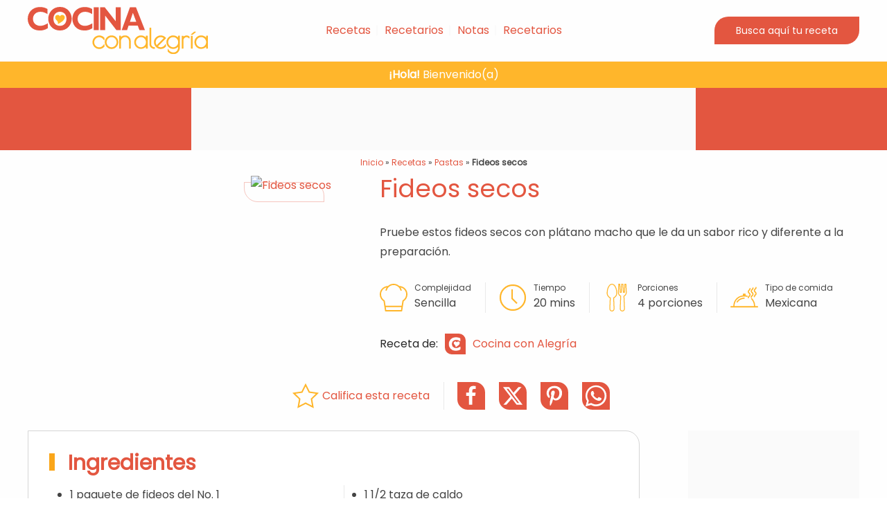

--- FILE ---
content_type: text/html; charset=UTF-8
request_url: https://www.cocinaconalegria.com/recetas/pastas/fideos-secos/
body_size: 46328
content:
<!DOCTYPE html><html lang="es"><head><meta charset="UTF-8"><meta name="viewport" content="width=device-width, initial-scale=1"><link rel="icon" href="/wp-content/uploads/2022/04/favicon-96.png" sizes="any"><link rel="apple-touch-icon" href="/wp-content/uploads/2022/04/favicon-180.png"> <script type='text/javascript' id='asp-1be089c6-js-before'>if ( typeof window.ASP == 'undefined') { window.ASP = {wp_rocket_exception: "DOMContentLoaded", ajaxurl: "https:\/\/www.cocinaconalegria.com\/wp-admin\/admin-ajax.php", home_url: "https:\/\/www.cocinaconalegria.com\/", rest_url: "https:\/\/www.cocinaconalegria.com\/wp-json\/", backend_ajaxurl: "https:\/\/www.cocinaconalegria.com\/wp-admin\/admin-ajax.php", asp_url: "https:\/\/www.cocinaconalegria.com\/wp-content\/plugins\/ajax-search-pro\/", upload_url: "https:\/\/www.cocinaconalegria.com\/wp-content\/uploads\/asp_upload\/", detect_ajax: 0, media_query: "IlTQIy", version: "4.28.0", build: 5107, pageHTML: "", additional_scripts: [{"handle":"wd-asp-ajaxsearchpro","src":"https:\/\/www.cocinaconalegria.com\/wp-content\/plugins\/ajax-search-pro\/js\/min\/plugin\/merged\/asp.min.js","prereq":false}], script_async_load: false, font_url: "https:\/\/www.cocinaconalegria.com\/wp-content\/plugins\/ajax-search-pro\/css\/fonts\/icons\/icons2.woff2", init_only_in_viewport: true, highlight: {"enabled":false,"data":[]}, debug: false, instances: {}, statistics: {"enabled":true,"record_results":true,"record_result_interactions":true,"results_page_dom_selector":""}, analytics: {"method":"event","tracking_id":"UA-2686497-46","event":{"focus":{"active":true,"action":"focus","category":"ASP {search_id} | {search_name}","label":"Input focus","value":"1"},"search_start":{"active":false,"action":"search_start","category":"ASP {search_id} | {search_name}","label":"Phrase: {phrase}","value":"1"},"search_end":{"active":true,"action":"search_end","category":"ASP {search_id} | {search_name}","label":"{phrase} | {results_count}","value":"1"},"magnifier":{"active":true,"action":"magnifier","category":"ASP {search_id} | {search_name}","label":"Magnifier clicked","value":"1"},"return":{"active":true,"action":"return","category":"ASP {search_id} | {search_name}","label":"Return button pressed","value":"1"},"try_this":{"active":true,"action":"try_this","category":"ASP {search_id} | {search_name}","label":"Try this click | {phrase}","value":"1"},"facet_change":{"active":false,"action":"facet_change","category":"ASP {search_id} | {search_name}","label":"{option_label} | {option_value}","value":"1"},"result_click":{"active":true,"action":"result_click","category":"ASP {search_id} | {search_name}","label":"{result_title} | {result_url}","value":"1"}}}}};</script><meta name='robots' content='index, follow, max-image-preview:large, max-snippet:-1, max-video-preview:-1' /><title>Receta de Fideos secos &#187; Cocina con Alegría</title><meta name="description" content="Pruebe estos fideos secos con plátano macho que le da un sabor rico y diferente a la preparación." /><link rel="canonical" href="https://www.cocinaconalegria.com/recetas/pastas/fideos-secos/" /><meta property="og:locale" content="es_ES" /><meta property="og:type" content="article" /><meta property="og:title" content="Receta de Fideos secos &#187; Cocina con Alegría" /><meta property="og:description" content="Pruebe estos fideos secos con plátano macho que le da un sabor rico y diferente a la preparación." /><meta property="og:url" content="https://www.cocinaconalegria.com/recetas/pastas/fideos-secos/" /><meta property="og:site_name" content="Cocina con Alegría" /><meta property="article:publisher" content="https://www.facebook.com/cocinaconalegria" /><meta property="article:published_time" content="2020-04-22T21:12:33+00:00" /><meta property="article:modified_time" content="2022-07-11T00:10:08+00:00" /><meta property="og:image" content="https://www.cocinaconalegria.com/wp-content/uploads/2021/08/Img0959.jpg" /><meta property="og:image:width" content="400" /><meta property="og:image:height" content="602" /><meta property="og:image:type" content="image/jpeg" /><meta name="author" content="Cocina con Alegría" /><meta name="twitter:card" content="summary_large_image" /><meta name="twitter:title" content="Receta de Fideos secos &#187; Cocina con Alegría" /><meta name="twitter:description" content="Receta de Fideos secos &#187; Cocina con Alegría" /><meta name="twitter:creator" content="@cocinaalegria" /><meta name="twitter:site" content="@cocinaalegria" /><meta name="twitter:label1" content="Escrito por" /><meta name="twitter:data1" content="Cocina con Alegría" /><link rel='dns-prefetch' href='//pagead2.googlesyndication.com' /><link rel='dns-prefetch' href='//google.com' /><link rel='dns-prefetch' href='//www.google.com' /><link rel='dns-prefetch' href='//fonts.googleapis.com' /><link rel='dns-prefetch' href='//s7.addthis.com' /><link rel='dns-prefetch' href='//fonts.gstatic.com' /><link rel='dns-prefetch' href='//www.googletagservices.com' /><link rel='dns-prefetch' href='//www.gstatic.com' /><link rel='dns-prefetch' href='//adservice.google.com' /><link rel='dns-prefetch' href='//googleads.g.doubleclick.net' /><link rel='dns-prefetch' href='//tpc.googlesyndication.com' /><link rel='dns-prefetch' href='//adservice.google.ca' /><link rel='dns-prefetch' href='//cdn.cocinaconalegria.com' /><link rel='dns-prefetch' href='//www.googletagmanager.com' /><link rel='dns-prefetch' href='//partner.googleadservices.com' /><link rel='dns-prefetch' href='//z.moatads.com' /><link rel='dns-prefetch' href='//v1.addthisedge.com' /><link rel='dns-prefetch' href='//m.addthis.com' /><link rel='dns-prefetch' href='//www.facebook.com' /><link rel='dns-prefetch' href='//cms.quantserve.com' /><link rel='dns-prefetch' href='//rtb.openx.net' /><link rel='dns-prefetch' href='//image6.pubmatic.com' /><link rel='dns-prefetch' href='//pixel.rubiconproject.com' /><link rel='dns-prefetch' href='//ssum-sec.casalemedia.com' /><link rel='dns-prefetch' href='//ag.innovid.com' /><link rel='dns-prefetch' href='//cm.g.doubleclick.net' /><link rel='dns-prefetch' href='//js-agent.newrelic.com' /><link rel='dns-prefetch' href='//connect.facebook.net' /><link rel='dns-prefetch' href='//secure.gravatar.com' /><link rel='dns-prefetch' href='//www.google-analytics.com' /><link rel="alternate" type="application/rss+xml" title="Cocina con Alegría &raquo; Feed" href="https://www.cocinaconalegria.com/feed/" /><link rel="alternate" type="application/rss+xml" title="Cocina con Alegría &raquo; Feed de los comentarios" href="https://www.cocinaconalegria.com/comments/feed/" /> <script id="wpp-js" src="https://www.cocinaconalegria.com/wp-content/plugins/wordpress-popular-posts/assets/js/wpp.min.js?ver=7.3.6" data-sampling="1" data-sampling-rate="100" data-api-url="https://www.cocinaconalegria.com/wp-json/wordpress-popular-posts" data-post-id="13412" data-token="a8d07774fe" data-lang="0" data-debug="0"></script> <link rel="alternate" type="application/rss+xml" title="Cocina con Alegría &raquo; Comentario Fideos secos del feed" href="https://www.cocinaconalegria.com/recetas/pastas/fideos-secos/feed/" /><link rel="alternate" title="oEmbed (JSON)" type="application/json+oembed" href="https://www.cocinaconalegria.com/wp-json/oembed/1.0/embed?url=https%3A%2F%2Fwww.cocinaconalegria.com%2Frecetas%2Fpastas%2Ffideos-secos%2F" /><link rel="alternate" title="oEmbed (XML)" type="text/xml+oembed" href="https://www.cocinaconalegria.com/wp-json/oembed/1.0/embed?url=https%3A%2F%2Fwww.cocinaconalegria.com%2Frecetas%2Fpastas%2Ffideos-secos%2F&#038;format=xml" /><link data-optimized="1" rel='stylesheet' id='wp-block-library-css' href='https://www.cocinaconalegria.com/wp-content/litespeed/css/9f989dfbc813ed2f1ce1f81a5fc5bf7c.css?ver=5bf7c' media='all' /><style id='global-styles-inline-css'>:root{--wp--preset--aspect-ratio--square: 1;--wp--preset--aspect-ratio--4-3: 4/3;--wp--preset--aspect-ratio--3-4: 3/4;--wp--preset--aspect-ratio--3-2: 3/2;--wp--preset--aspect-ratio--2-3: 2/3;--wp--preset--aspect-ratio--16-9: 16/9;--wp--preset--aspect-ratio--9-16: 9/16;--wp--preset--color--black: #000000;--wp--preset--color--cyan-bluish-gray: #abb8c3;--wp--preset--color--white: #ffffff;--wp--preset--color--pale-pink: #f78da7;--wp--preset--color--vivid-red: #cf2e2e;--wp--preset--color--luminous-vivid-orange: #ff6900;--wp--preset--color--luminous-vivid-amber: #fcb900;--wp--preset--color--light-green-cyan: #7bdcb5;--wp--preset--color--vivid-green-cyan: #00d084;--wp--preset--color--pale-cyan-blue: #8ed1fc;--wp--preset--color--vivid-cyan-blue: #0693e3;--wp--preset--color--vivid-purple: #9b51e0;--wp--preset--gradient--vivid-cyan-blue-to-vivid-purple: linear-gradient(135deg,rgb(6,147,227) 0%,rgb(155,81,224) 100%);--wp--preset--gradient--light-green-cyan-to-vivid-green-cyan: linear-gradient(135deg,rgb(122,220,180) 0%,rgb(0,208,130) 100%);--wp--preset--gradient--luminous-vivid-amber-to-luminous-vivid-orange: linear-gradient(135deg,rgb(252,185,0) 0%,rgb(255,105,0) 100%);--wp--preset--gradient--luminous-vivid-orange-to-vivid-red: linear-gradient(135deg,rgb(255,105,0) 0%,rgb(207,46,46) 100%);--wp--preset--gradient--very-light-gray-to-cyan-bluish-gray: linear-gradient(135deg,rgb(238,238,238) 0%,rgb(169,184,195) 100%);--wp--preset--gradient--cool-to-warm-spectrum: linear-gradient(135deg,rgb(74,234,220) 0%,rgb(151,120,209) 20%,rgb(207,42,186) 40%,rgb(238,44,130) 60%,rgb(251,105,98) 80%,rgb(254,248,76) 100%);--wp--preset--gradient--blush-light-purple: linear-gradient(135deg,rgb(255,206,236) 0%,rgb(152,150,240) 100%);--wp--preset--gradient--blush-bordeaux: linear-gradient(135deg,rgb(254,205,165) 0%,rgb(254,45,45) 50%,rgb(107,0,62) 100%);--wp--preset--gradient--luminous-dusk: linear-gradient(135deg,rgb(255,203,112) 0%,rgb(199,81,192) 50%,rgb(65,88,208) 100%);--wp--preset--gradient--pale-ocean: linear-gradient(135deg,rgb(255,245,203) 0%,rgb(182,227,212) 50%,rgb(51,167,181) 100%);--wp--preset--gradient--electric-grass: linear-gradient(135deg,rgb(202,248,128) 0%,rgb(113,206,126) 100%);--wp--preset--gradient--midnight: linear-gradient(135deg,rgb(2,3,129) 0%,rgb(40,116,252) 100%);--wp--preset--font-size--small: 13px;--wp--preset--font-size--medium: 20px;--wp--preset--font-size--large: 36px;--wp--preset--font-size--x-large: 42px;--wp--preset--spacing--20: 0.44rem;--wp--preset--spacing--30: 0.67rem;--wp--preset--spacing--40: 1rem;--wp--preset--spacing--50: 1.5rem;--wp--preset--spacing--60: 2.25rem;--wp--preset--spacing--70: 3.38rem;--wp--preset--spacing--80: 5.06rem;--wp--preset--shadow--natural: 6px 6px 9px rgba(0, 0, 0, 0.2);--wp--preset--shadow--deep: 12px 12px 50px rgba(0, 0, 0, 0.4);--wp--preset--shadow--sharp: 6px 6px 0px rgba(0, 0, 0, 0.2);--wp--preset--shadow--outlined: 6px 6px 0px -3px rgb(255, 255, 255), 6px 6px rgb(0, 0, 0);--wp--preset--shadow--crisp: 6px 6px 0px rgb(0, 0, 0);}:where(.is-layout-flex){gap: 0.5em;}:where(.is-layout-grid){gap: 0.5em;}body .is-layout-flex{display: flex;}.is-layout-flex{flex-wrap: wrap;align-items: center;}.is-layout-flex > :is(*, div){margin: 0;}body .is-layout-grid{display: grid;}.is-layout-grid > :is(*, div){margin: 0;}:where(.wp-block-columns.is-layout-flex){gap: 2em;}:where(.wp-block-columns.is-layout-grid){gap: 2em;}:where(.wp-block-post-template.is-layout-flex){gap: 1.25em;}:where(.wp-block-post-template.is-layout-grid){gap: 1.25em;}.has-black-color{color: var(--wp--preset--color--black) !important;}.has-cyan-bluish-gray-color{color: var(--wp--preset--color--cyan-bluish-gray) !important;}.has-white-color{color: var(--wp--preset--color--white) !important;}.has-pale-pink-color{color: var(--wp--preset--color--pale-pink) !important;}.has-vivid-red-color{color: var(--wp--preset--color--vivid-red) !important;}.has-luminous-vivid-orange-color{color: var(--wp--preset--color--luminous-vivid-orange) !important;}.has-luminous-vivid-amber-color{color: var(--wp--preset--color--luminous-vivid-amber) !important;}.has-light-green-cyan-color{color: var(--wp--preset--color--light-green-cyan) !important;}.has-vivid-green-cyan-color{color: var(--wp--preset--color--vivid-green-cyan) !important;}.has-pale-cyan-blue-color{color: var(--wp--preset--color--pale-cyan-blue) !important;}.has-vivid-cyan-blue-color{color: var(--wp--preset--color--vivid-cyan-blue) !important;}.has-vivid-purple-color{color: var(--wp--preset--color--vivid-purple) !important;}.has-black-background-color{background-color: var(--wp--preset--color--black) !important;}.has-cyan-bluish-gray-background-color{background-color: var(--wp--preset--color--cyan-bluish-gray) !important;}.has-white-background-color{background-color: var(--wp--preset--color--white) !important;}.has-pale-pink-background-color{background-color: var(--wp--preset--color--pale-pink) !important;}.has-vivid-red-background-color{background-color: var(--wp--preset--color--vivid-red) !important;}.has-luminous-vivid-orange-background-color{background-color: var(--wp--preset--color--luminous-vivid-orange) !important;}.has-luminous-vivid-amber-background-color{background-color: var(--wp--preset--color--luminous-vivid-amber) !important;}.has-light-green-cyan-background-color{background-color: var(--wp--preset--color--light-green-cyan) !important;}.has-vivid-green-cyan-background-color{background-color: var(--wp--preset--color--vivid-green-cyan) !important;}.has-pale-cyan-blue-background-color{background-color: var(--wp--preset--color--pale-cyan-blue) !important;}.has-vivid-cyan-blue-background-color{background-color: var(--wp--preset--color--vivid-cyan-blue) !important;}.has-vivid-purple-background-color{background-color: var(--wp--preset--color--vivid-purple) !important;}.has-black-border-color{border-color: var(--wp--preset--color--black) !important;}.has-cyan-bluish-gray-border-color{border-color: var(--wp--preset--color--cyan-bluish-gray) !important;}.has-white-border-color{border-color: var(--wp--preset--color--white) !important;}.has-pale-pink-border-color{border-color: var(--wp--preset--color--pale-pink) !important;}.has-vivid-red-border-color{border-color: var(--wp--preset--color--vivid-red) !important;}.has-luminous-vivid-orange-border-color{border-color: var(--wp--preset--color--luminous-vivid-orange) !important;}.has-luminous-vivid-amber-border-color{border-color: var(--wp--preset--color--luminous-vivid-amber) !important;}.has-light-green-cyan-border-color{border-color: var(--wp--preset--color--light-green-cyan) !important;}.has-vivid-green-cyan-border-color{border-color: var(--wp--preset--color--vivid-green-cyan) !important;}.has-pale-cyan-blue-border-color{border-color: var(--wp--preset--color--pale-cyan-blue) !important;}.has-vivid-cyan-blue-border-color{border-color: var(--wp--preset--color--vivid-cyan-blue) !important;}.has-vivid-purple-border-color{border-color: var(--wp--preset--color--vivid-purple) !important;}.has-vivid-cyan-blue-to-vivid-purple-gradient-background{background: var(--wp--preset--gradient--vivid-cyan-blue-to-vivid-purple) !important;}.has-light-green-cyan-to-vivid-green-cyan-gradient-background{background: var(--wp--preset--gradient--light-green-cyan-to-vivid-green-cyan) !important;}.has-luminous-vivid-amber-to-luminous-vivid-orange-gradient-background{background: var(--wp--preset--gradient--luminous-vivid-amber-to-luminous-vivid-orange) !important;}.has-luminous-vivid-orange-to-vivid-red-gradient-background{background: var(--wp--preset--gradient--luminous-vivid-orange-to-vivid-red) !important;}.has-very-light-gray-to-cyan-bluish-gray-gradient-background{background: var(--wp--preset--gradient--very-light-gray-to-cyan-bluish-gray) !important;}.has-cool-to-warm-spectrum-gradient-background{background: var(--wp--preset--gradient--cool-to-warm-spectrum) !important;}.has-blush-light-purple-gradient-background{background: var(--wp--preset--gradient--blush-light-purple) !important;}.has-blush-bordeaux-gradient-background{background: var(--wp--preset--gradient--blush-bordeaux) !important;}.has-luminous-dusk-gradient-background{background: var(--wp--preset--gradient--luminous-dusk) !important;}.has-pale-ocean-gradient-background{background: var(--wp--preset--gradient--pale-ocean) !important;}.has-electric-grass-gradient-background{background: var(--wp--preset--gradient--electric-grass) !important;}.has-midnight-gradient-background{background: var(--wp--preset--gradient--midnight) !important;}.has-small-font-size{font-size: var(--wp--preset--font-size--small) !important;}.has-medium-font-size{font-size: var(--wp--preset--font-size--medium) !important;}.has-large-font-size{font-size: var(--wp--preset--font-size--large) !important;}.has-x-large-font-size{font-size: var(--wp--preset--font-size--x-large) !important;}
/*# sourceURL=global-styles-inline-css */</style><style id='classic-theme-styles-inline-css'>/*! This file is auto-generated */
.wp-block-button__link{color:#fff;background-color:#32373c;border-radius:9999px;box-shadow:none;text-decoration:none;padding:calc(.667em + 2px) calc(1.333em + 2px);font-size:1.125em}.wp-block-file__button{background:#32373c;color:#fff;text-decoration:none}
/*# sourceURL=/wp-includes/css/classic-themes.min.css */</style><link data-optimized="1" rel='stylesheet' id='ap_plugin_main_stylesheet-css' href='https://www.cocinaconalegria.com/wp-content/litespeed/css/9b1ff664ea581ad0b6d75bb7d27d4cc6.css?ver=d4cc6' media='all' /><link data-optimized="1" rel='stylesheet' id='ap_plugin_user_panel-css' href='https://www.cocinaconalegria.com/wp-content/litespeed/css/21a6ee255feb3677c434f3fe886bad04.css?ver=bad04' media='all' /><link data-optimized="1" rel='stylesheet' id='ap_plugin_template_stylesheet-css' href='https://www.cocinaconalegria.com/wp-content/litespeed/css/59d51482ddfcad57b234d3d40049b827.css?ver=9b827' media='all' /><link data-optimized="1" rel='stylesheet' id='ap_plugin_animate_stylesheet-css' href='https://www.cocinaconalegria.com/wp-content/litespeed/css/a9be09e0781b71254c4f2dbd3b972653.css?ver=72653' media='all' /><link data-optimized="1" rel='stylesheet' id='ap_plugin_chart_stylesheet-css' href='https://www.cocinaconalegria.com/wp-content/litespeed/css/10f9231636b30030bfec4df8498a5f13.css?ver=a5f13' media='all' /><link data-optimized="1" rel='stylesheet' id='ap_plugin_carousel_stylesheet-css' href='https://www.cocinaconalegria.com/wp-content/litespeed/css/9f7178faa1a569f4b8a1cffe996d844f.css?ver=d844f' media='all' /><link data-optimized="1" rel='stylesheet' id='ap_plugin_materialize_stylesheet-css' href='https://www.cocinaconalegria.com/wp-content/litespeed/css/d87e57abd4cfdfc5029d40c647ebca7b.css?ver=bca7b' media='all' /><link data-optimized="1" rel='stylesheet' id='wordpress-popular-posts-css-css' href='https://www.cocinaconalegria.com/wp-content/litespeed/css/6c2e67fab061f897fe85031ee32ec7bd.css?ver=ec7bd' media='all' /><link data-optimized="1" href="https://www.cocinaconalegria.com/wp-content/litespeed/css/ff00974c878c250d5edc84f923dc1ffd.css?ver=86cbe" rel="stylesheet"><link data-optimized="1" href="https://www.cocinaconalegria.com/wp-content/litespeed/css/8aa3391ad5049e767f1ff503981edcf6.css?ver=28dc4" rel="stylesheet"><link data-optimized="1" href="https://www.cocinaconalegria.com/wp-content/litespeed/css/5a5ed9d0ea2a88f0158e1df5ddc642f3.css?ver=2572a" rel="stylesheet"> <script src="https://www.cocinaconalegria.com/wp-includes/js/jquery/jquery.min.js" id="jquery-core-js"></script> <script data-optimized="1" src="https://www.cocinaconalegria.com/wp-content/litespeed/js/9440ff561777a3aab883c9d71b13cf21.js?ver=3cf21" id="jquery-migrate-js"></script> <script id="thickbox-js-extra">var thickboxL10n = {"next":"Siguiente \u003E","prev":"\u003C Anterior","image":"Imagen","of":"de","close":"Cerrar","noiframes":"Esta funci\u00f3n necesita frames integrados. Tienes los iframes desactivados o tu navegador no es compatible.","loadingAnimation":"https://www.cocinaconalegria.com/wp-includes/js/thickbox/loadingAnimation.gif"};
//# sourceURL=thickbox-js-extra</script> <script data-optimized="1" src="https://www.cocinaconalegria.com/wp-content/litespeed/js/ef286e15f7b7402f2cee8e44179583b1.js?ver=583b1" id="thickbox-js"></script> <script data-optimized="1" src="https://www.cocinaconalegria.com/wp-content/litespeed/js/b16c368496405922b60875825fc823a3.js?ver=823a3" id="underscore-js"></script> <script data-optimized="1" src="https://www.cocinaconalegria.com/wp-content/litespeed/js/3b598c7e5093c099932c0af706ee27ee.js?ver=e27ee" id="shortcode-js"></script> <script data-optimized="1" src="https://www.cocinaconalegria.com/wp-content/litespeed/js/2838199e8e19a9fd0ea40694b99c09ee.js?ver=c09ee" id="media-upload-js"></script> <script id="ap_plugin_js_script-js-extra">var bsa_object = {"ajax_url":"https://www.cocinaconalegria.com/wp-admin/admin-ajax.php"};
//# sourceURL=ap_plugin_js_script-js-extra</script> <script data-optimized="1" src="https://www.cocinaconalegria.com/wp-content/litespeed/js/a06d4fe96f60d188e46598a55d606c0f.js?ver=06c0f" id="ap_plugin_js_script-js"></script> <script data-optimized="1" src="https://www.cocinaconalegria.com/wp-content/litespeed/js/032464f583e20319e8cb1ff3bac74ff8.js?ver=74ff8" id="ap_plugin_chart_js_script-js"></script> <script data-optimized="1" src="https://www.cocinaconalegria.com/wp-content/litespeed/js/03f2dc9c686951d02ef3772d1707c67c.js?ver=7c67c" id="ap_plugin_simply_scroll_js_script-js"></script> <link rel="https://api.w.org/" href="https://www.cocinaconalegria.com/wp-json/" /><link rel="alternate" title="JSON" type="application/json" href="https://www.cocinaconalegria.com/wp-json/wp/v2/posts/13412" /><style>/* Custom BSA_PRO Styles */

	/* fonts */

	/* form */
	.bsaProOrderingForm {   }
	.bsaProInput input,
	.bsaProInput input[type='file'],
	.bsaProSelectSpace select,
	.bsaProInputsRight .bsaInputInner,
	.bsaProInputsRight .bsaInputInner label {   }
	.bsaProPrice  {  }
	.bsaProDiscount  {   }
	.bsaProOrderingForm .bsaProSubmit,
	.bsaProOrderingForm .bsaProSubmit:hover,
	.bsaProOrderingForm .bsaProSubmit:active {   }

	/* alerts */
	.bsaProAlert,
	.bsaProAlert > a,
	.bsaProAlert > a:hover,
	.bsaProAlert > a:focus {  }
	.bsaProAlertSuccess {  }
	.bsaProAlertFailed {  }

	/* stats */
	.bsaStatsWrapper .ct-chart .ct-series.ct-series-b .ct-bar,
	.bsaStatsWrapper .ct-chart .ct-series.ct-series-b .ct-line,
	.bsaStatsWrapper .ct-chart .ct-series.ct-series-b .ct-point,
	.bsaStatsWrapper .ct-chart .ct-series.ct-series-b .ct-slice.ct-donut { stroke: #673AB7 !important; }

	.bsaStatsWrapper  .ct-chart .ct-series.ct-series-a .ct-bar,
	.bsaStatsWrapper .ct-chart .ct-series.ct-series-a .ct-line,
	.bsaStatsWrapper .ct-chart .ct-series.ct-series-a .ct-point,
	.bsaStatsWrapper .ct-chart .ct-series.ct-series-a .ct-slice.ct-donut { stroke: #FBCD39 !important; }

	/* Custom CSS */</style> <script async src="https://www.googletagmanager.com/gtag/js?id=UA-2686497-46"></script> <script>window.dataLayer = window.dataLayer || [];
  function gtag(){dataLayer.push(arguments);}
  gtag('js', new Date());

  gtag('config', 'UA-2686497-46');</script>  <script>(function(w,d,s,l,i){w[l]=w[l]||[];w[l].push({'gtm.start':
new Date().getTime(),event:'gtm.js'});var f=d.getElementsByTagName(s)[0],
j=d.createElement(s),dl=l!='dataLayer'?'&l='+l:'';j.async=true;j.src=
'https://www.googletagmanager.com/gtm.js?id='+i+dl;f.parentNode.insertBefore(j,f);
})(window,document,'script','dataLayer','GTM-K5SFBP4');</script> <meta name="viewport" content="width=device-width, initial-scale=1, maximum-scale=1"> <script src="https://www.googleoptimize.com/optimize.js?id=OPT-TLQ4G7W"></script>  <script>!function(f,b,e,v,n,t,s)
{if(f.fbq)return;n=f.fbq=function(){n.callMethod?
n.callMethod.apply(n,arguments):n.queue.push(arguments)};
if(!f._fbq)f._fbq=n;n.push=n;n.loaded=!0;n.version='2.0';
n.queue=[];t=b.createElement(e);t.async=!0;
t.src=v;s=b.getElementsByTagName(e)[0];
s.parentNode.insertBefore(t,s)}(window, document,'script',
'https://connect.facebook.net/en_US/fbevents.js');
fbq('init', '402873335061030');
fbq('track', 'PageView');</script> <noscript><img alt="fbpixel" height="1" width="1" style="display:none" src="https://www.facebook.com/tr?id=402873335061030&ev=PageView&noscript=1"/></noscript><meta name="facebook-domain-verification" content="l30wtzauuq7re047u4ua87vyu2dltj" /> <script src="https://jsc.mgid.com/site/965318.js" async></script> <script async src="https://pagead2.googlesyndication.com/pagead/js/adsbygoogle.js?client=ca-pub-6405769401211813"
     crossorigin="anonymous"></script> <meta name="google-adsense-account" content="ca-pub-6405769401211813"><style id="wpp-loading-animation-styles">@-webkit-keyframes bgslide{from{background-position-x:0}to{background-position-x:-200%}}@keyframes bgslide{from{background-position-x:0}to{background-position-x:-200%}}.wpp-widget-block-placeholder,.wpp-shortcode-placeholder{margin:0 auto;width:60px;height:3px;background:#dd3737;background:linear-gradient(90deg,#dd3737 0%,#571313 10%,#dd3737 100%);background-size:200% auto;border-radius:3px;-webkit-animation:bgslide 1s infinite linear;animation:bgslide 1s infinite linear}</style> <script type="application/ld+json" class="saswp-schema-markup-output">[{
    "@context": "https://schema.org/",
    "@type": "Recipe",
    "@id": "https://www.cocinaconalegria.com/recetas/pastas/fideos-secos/#recipe",
    "url": "https://www.cocinaconalegria.com/recetas/pastas/fideos-secos/",
    "name": "Fideos secos",
    "datePublished": "2020-04-22T16:12:33-05:00",
    "dateModified": "2022-07-10T19:10:08-05:00",
    "description": "Pruebe estos fideos secos con plátano macho que le da un sabor rico y diferente a la preparación.",
    "keywords": "Ajo, Caldo, Caldo de pollo, Cebolla, Chile, Chile ancho, Chile mulato, Crema, Fideos, Jitomate, Jitomate guaje, Perejil, Plátano, Plátano macho, Queso, Queso adobera",
    "author": {
        "@type": "Person",
        "name": "Cocina con Alegría",
        "url": "https://www.cocinaconalegria.com/author/cca/",
        "sameAs": [
            "https://cocinaconalegria.com/"
        ]
    },
    "image": {
        "@type": "ImageObject",
        "url": "https://www.cocinaconalegria.com/wp-content/uploads/2021/08/Img0959.jpg",
        "width": 400,
        "height": 602
    },
    "cookTime": "PT20M",
    "totalTime": "PT20M",
    "recipeYield": "4 porciones",
    "recipeCategory": [
        "Mexicana",
        "Pastas",
        "Sopas"
    ],
    "recipeCuisine": "Mexicana",
    "recipeIngredient": [
        "1 paquete de fideos del No. 1",
        "2 cdas. de cebolla picada",
        "1 ajo",
        "5 jitomates guaje asados",
        "2 chiles anchos",
        "2 chiles mulatos",
        "1 1/2 taza de caldo",
        "1 plátano macho maduro",
        "Crema, la necesaria",
        "150 gr. de queso adobera rallado",
        "Perejil chino para decorar"
    ],
    "recipeInstructions": [
        "En una cacerola con aceite freír los fideos hasta que comiencen a dorarse y escurrir para retirar el exceso de grasa.",
        "En otra cacerola sofreír la cebolla hasta que esté suave y brillante, después agregar el ajo y reservar.",
        "En una licuadora moler lo sofrito junto con los jitomates, los chiles previamente desvenados y ablandados en agua hirviendo y el caldo de pollo hasta obtener un caldillo.",
        "Verter el caldillo en una cacerola con aceite y freír un poco, verter los fideos, tapar y dejar cocinar a fuego lento hasta que estén suaves y se consuma casi todo el líquido.",
        "Cortar en rodajas el plátano macho y freír con suficiente aceite cuidando de no dorarlos demasiado.",
        "Servir con los tostones de plátano macho, crema, queso y una ramita de perejil."
    ],
    "video": {
        "@type": "VideoObject",
        "description": "",
        "thumbnailUrl": "",
        "contentUrl": "",
        "embedUrl": "",
        "uploadDate": "2020-04-22T16:12:33-05:00"
    }
},

{
    "@context": "https://schema.org/",
    "@type": "WebSite",
    "@id": "https://www.cocinaconalegria.com#website",
    "headline": "Cocina con Alegría",
    "name": "Cocina con Alegría",
    "description": "Recetas de comida, botanas, postres, ensaladas y mucho más, y los mejores consejos de nuestros chefs, nutriólogos y coaches",
    "url": "https://www.cocinaconalegria.com",
    "potentialAction": {
        "@type": "SearchAction",
        "target": "https://www.cocinaconalegria.com?s={search_term_string}",
        "query-input": "required name=search_term_string"
    }
},

{
    "@context": "https://schema.org/",
    "@type": "BreadcrumbList",
    "@id": "https://www.cocinaconalegria.com/recetas/pastas/fideos-secos/#breadcrumb",
    "itemListElement": [
        {
            "@type": "ListItem",
            "position": 1,
            "item": {
                "@id": "https://www.cocinaconalegria.com",
                "name": "Cocina con Alegría"
            }
        },
        {
            "@type": "ListItem",
            "position": 2,
            "item": {
                "@id": "https://www.cocinaconalegria.com/recetas/pastas/",
                "name": "Pastas"
            }
        },
        {
            "@type": "ListItem",
            "position": 3,
            "item": {
                "@id": "https://www.cocinaconalegria.com/recetas/pastas/fideos-secos/",
                "name": "Receta de Fideos secos &#187; Cocina con Alegría"
            }
        }
    ]
},

{
    "@context": "https://schema.org/",
    "@type": "Organization",
    "@id": "https://www.cocinaconalegria.com#Organization",
    "name": "Cocina con Alegría",
    "url": "https://cocinaconalegria.com",
    "sameAs": [],
    "logo": {
        "@type": "ImageObject",
        "url": "https://cocinaconalegria.com/wp-content/uploads/2021/08/logo-cocina-con-alegria-1024x575-1.png",
        "width": "1024",
        "height": "575"
    },
    "contactPoint": {
        "@type": "ContactPoint",
        "contactType": "sales",
        "telephone": "",
        "url": "https://cocinaconalegria.com/contacto/"
    }
}]</script> <script data-optimized="1" src="https://www.cocinaconalegria.com/wp-content/litespeed/js/db2f5092c9a1fa87c5f2e9aa3e9c0371.js?ver=7ab18" defer></script> <script data-optimized="1" src="https://www.cocinaconalegria.com/wp-content/litespeed/js/193c149fd73aa9928eaad3aa102e62db.js?ver=d8acb"></script> <script data-optimized="1" src="https://www.cocinaconalegria.com/wp-content/litespeed/js/cfba987c0ce9b3a7c34c84c485f20def.js?ver=36b87"></script> <script data-optimized="1" src="https://www.cocinaconalegria.com/wp-content/litespeed/js/6113e0618850ceda3135642d207a194b.js?ver=840d0"></script> <script>window.yootheme ||= {}; var $theme = yootheme.theme = {"cookie":{"mode":"notification","template":"<div class=\"tm-cookie-banner uk-section uk-section-xsmall uk-section-secondary uk-position-bottom uk-position-fixed\">\n        <div class=\"uk-container uk-container-expand uk-text-center\">\n\n            <p>Utilizamos cookies propias y de terceros para personalizar, as\u00ed como mejorar el uso y experiencia de nuestros usuarios en nuestro sitio web.<\/p>\n                            <button type=\"button\" class=\"js-accept uk-button uk-button-primary uk-margin-small-left\" data-uk-toggle=\"target: !.uk-section; animation: true\">Ok, continuar<\/button>\n            \n            \n        <\/div>\n    <\/div>","position":"bottom"},"i18n":{"close":{"label":"Cerrar","0":"yootheme"},"totop":{"label":"Back to top","0":"yootheme"},"marker":{"label":"Open","0":"yootheme"},"navbarToggleIcon":{"label":"Abrir el men\u00fa","0":"yootheme"},"paginationPrevious":{"label":"P\u00e1gina anterior","0":"yootheme"},"paginationNext":{"label":"P\u00e1gina siguiente","0":"yootheme"},"searchIcon":{"toggle":"B\u00fasqueda abierta","submit":"Enviar b\u00fasqueda"},"slider":{"next":"Diapositiva siguiente","previous":"Diapositiva anterior","slideX":"Diapositiva %s","slideLabel":"%s de %s"},"slideshow":{"next":"Diapositiva siguiente","previous":"Diapositiva anterior","slideX":"Diapositiva %s","slideLabel":"%s de %s"},"lightboxPanel":{"next":"Diapositiva siguiente","previous":"Diapositiva anterior","slideLabel":"%s de %s","close":"Cerrar"}}};</script> <script>//close flyout on facetwp-loaded
jQuery(function(){
	jQuery(document).on('facetwp-loaded', function() {
		if (FWP.loaded && jQuery('.facetwp-flyout').hasClass('active') ) {
		FWP.flyout.close();
		}
	});
});


jQuery(function($) {
    jQuery(document).on('facetwp-loaded', function() {
        if (FWP.loaded) {
            jQuery('html, body').animate({
                scrollTop: $('#facetwp-filtros').offset().top
            }, 500);
        }
    });
});





//FacetWP Scroll to top to class 
/*jQuery(function(){
		jQuery(document).on('facetwp-refresh', function() {
			if ( FWP.soft_refresh == true ) {
				FWP.enable_scroll = true;
			} else {
				FWP.enable_scroll = false;
			}
		});
		jQuery(document).on('facetwp-loaded', function() {
			if ( FWP.enable_scroll == true ) {
				jQuery('html, body').animate({
					scrollTop: jQuery('.facetwp-filtros').offset().top - 25
				}, 1000);
			}
		});
});*/

//Facet WP Loading
jQuery(function(){
    jQuery(document).on('facetwp-refresh', function() {
        jQuery('.facetwp-template').prepend('<div class="is-loading"> Cargando...</div>');
    });
    jQuery(document).on('facetwp-loaded', function() {
        jQuery('.facetwp-template .is-loading').remove();
    });
});

//FacetWP Hide Reset Button
jQuery(function(){
    jQuery(document).on('facetwp-loaded', function() {
        var qs = FWP.buildQueryString();
        if ( '' === qs ) { // no facets are selected
            jQuery('.your-reset-btn').hide();
        }
        else {
            jQuery('.your-reset-btn').show();
        }
    });
});

jQuery(document).scroll(function () {
    var y = jQuery(this).scrollTop();
    if (y > 200) {
        jQuery(".scroll-to-top").fadeIn();
    } else {
        jQuery(".scroll-to-top").fadeOut();
    }
});

jQuery(function(){
jQuery(".resenas .comment-form-title  input[type=text]").addClass("uk-input");
});

jQuery(function(){
jQuery(".resenas .comment-form-comment textarea").addClass("uk-textarea");
});

jQuery(function(){
jQuery('.ship-to-different-address-checkbox input').prop('checked', true);
});

jQuery(function(){
    jQuery(".glossaryLink.glossary-link-title").removeAttr("href");
});

jQuery(function(){
    jQuery(".autor-post span").removeClass("glossaryLink");
});</script><link rel="icon" href="https://www.cocinaconalegria.com/wp-content/uploads/2022/02/logotipo-cca-pwa-icon.png" sizes="32x32" /><link rel="icon" href="https://www.cocinaconalegria.com/wp-content/uploads/2022/02/logotipo-cca-pwa-icon.png" sizes="192x192" /><link rel="apple-touch-icon" href="https://www.cocinaconalegria.com/wp-content/uploads/2022/02/logotipo-cca-pwa-icon.png" /><meta name="msapplication-TileImage" content="https://www.cocinaconalegria.com/wp-content/uploads/2022/02/logotipo-cca-pwa-icon.png" /><style id="wp-custom-css">#tm-dialog-mobile .uk-close {
    color: #fff;
}


#tm-dialog-mobile .uk-modal-body {
	background: #e35640;
}

.widget_nav_menu li {
    display: inline-flex;
}

#nav_menu-11 li {
  display: block;
}

.newsletter-septiembre2022 .uk-button-large {
    font-size: 20px;
    line-height: 32px;
    padding-top: 20px;
    padding-bottom: 20px;
}

.page-id-33417 .lrm-form-message {
	display: none;
}

.page-id-33417 .lrm-reset-password-section.is-selected .lrm-form-message {
	display: block;
}

.page-id-17204 .tm-page {
  display: flex;
  flex-direction: column;
}

.page-id-17204 .tm-page .header-tienda-personalizado  {
  order: 0;
}

.page-id-17204 .tm-page .mp-profile-wrapper.woocommerce  {
  order: 1;
}

.page-id-17204 .woocommerce-account.woocommerce {
  order: 2;
}

.uk-button-large {
	padding: 10px 40px;
}

.woocommerce-MyAccount-content ul.products.columns-4 {
	text-align: center;
	display: inline-flex;
	justify-content: center;
}

.woocommerce-MyAccount-content ul.products.columns-4 li {
	border: 1px solid #dedede;
	margin-right: 1%;
	margin-bottom: 1% !important;
	border-radius: 0 20px;
	padding: 10px;
}

.woocommerce-MyAccount-content ul.products.columns-4 img {
	border-radius: 0 20px;
	border: 1px solid #dedede !important;
}

.woocommerce-MyAccount-content ul.columns-4>* {
    width: 15%;
}

.woocommerce-MyAccount-content p#myaccount_email_subscriptions {
    text-align: center;
}

.woocommerce-MyAccount-content h3 {
	font-size: 16px;
	margin: 10px 0 5px;
}

.woocommerce-MyAccount-content .price {
	font-size: 14px !important;
}

/*Generales*/

/*.tm-page {
  display: flex;
  flex-direction: column;
}

.logo-cca {
	width:340px;
	height:88px;
}

.header-logo-ads {
  order: -2;
}

.tm-header,
.tm-header-mobile {
	order: -1;
}

.tm-header .proinput {
    width: 270px !important;
}*/

.hidden {
	display: none !important;
}

body {
    padding: 0px !important;
}

button {
  border-radius: 0 12px !important;
}

/*MEGA MENU*/

.mega-menu-principal {
	border-radius: 0 20px;
}

.mega-menu-recetas .uk-card {
	padding: 7px;
	background: rgba(255,255,255,0.85);
	border-color: #fff;
}

.mega-menu-recetas .el-title {
	color: #464646 !important;
	font-size: 14px;
	margin-top: 7px !important;
}

.mega-menu-recetas .el-image {
	color: #e35640 !important;
}

.mega-menu-recetas-submenu .el-title {
	font-size: 14px;
}

.mega-menu-recetas-submenu .uk-card {
	padding: 7px 10px;
}

.mega-menu-recetas-submenu .uk-card-hover:hover {
	background: rgba(255,182,43,0.5);
}

.mega-menu-recetas-del-mundo .el-item {
	border-radius: 0 10px;
}

.mega-menu-recetas-del-mundo .el-title {
    margin-top: 0 !important;
    font-size: 12px;
}

.mega-menu-principal .uk-card-small.uk-card-body {
    padding: 10px;
}

.mega-menu-recetas-especiales .uk-grid-small > * {
    padding-left: 0px;
}

.mega-menu-recetas-especiales[class*=uk-column-] {
    column-gap: 0px;
}

/*.uk-modal-full .uk-modal-dialog {
    overflow: hidden;
}

.uk-modal-close-full.uk-icon.uk-close {
    position: sticky;
    float: right;
    margin: -40px;
}*/

.modal-pro-inicia-sesion .uk-button-default {
	background: #ffb62b !important;
	padding: 0 40px
}

.modal-pro-inicia-sesion .uk-button-default:hover {
	background: #fee600 !important;
	color: #292929 !important;
}

.mega-menu-shop-tiendas-destacadas .uk-slideshow-items {
	border-radius: 20px 0 !important;
}

.mega-menu-shop-tiendas-destacadas .uk-button-primary {
	background: #ffb62b !important;
}

.mega-menu-shop-tiendas-destacadas .uk-button-primary:hover {
	background: #fee600 !important;
	color: #292929 !important;
}

.mega-menu-cca-shop .uk-container {
    padding-left: 0px;
    padding-right: 0px;
}

.mega-menu-cca-shop.uk-section {
    padding-top: 0 !important;
}

.mega-menu-cca-shop .uk-tile-xsmall {
    padding: 15px;
}


div#nav_menu-8 a {
  background: #fee600;
  border-radius: 0 20px;
	color: #292929 !important;
}

div#nav_menu-8 .uk-nav-sub a {
  background: inherit;
}

div#nav_menu-8 .el-content.uk-button.uk-button-primary {
  color: #fff !important;
	background: #e35640;
}

div#nav_menu-8 .el-content.uk-button.uk-button-primary:hover {
	background: #ffb62b;
}

div#nav_menu-8 ul.uk-nav-sub {
    padding: 15px 0;
}

/*MEGA MENU*/

/*HOME*/

/*SLIDESHOW*/

.slider-home .uk-transition-opaque {
    opacity: 1;
    border-radius: 0 20px;
}

.slider-home .uk-position-cover {
	transform: scale(1) !important;
}

.home .slideshow .uk-slideshow-items {
  border-radius: 0 20px;
	/*border-right: 2px solid #e35640;
  border-bottom: 2px solid #e35640;*/
}

.tm-box-decoration-primary::before {
    border-radius: 0 20px;
}

.home .slideshow .uk-overlay-primary {
  background: rgba(29, 28, 33, 0.7);
  height: -webkit-fill-available;
	width: 50%;
	  display: inline-flex;
    flex-direction: column;
    justify-content: center;
}

.slide-show-notas .uk-overlay-primary {
  background: rgba(101, 176, 23, 0.8);
  height: -webkit-fill-available;
	width: 50%;
	  display: inline-flex;
    flex-direction: column;
    justify-content: center;
}

.slide-show-notas .uk-slideshow-items {
  border-radius: 0 20px;
	border-right: 2px solid #65b017;
  border-bottom: 2px solid #65b017;
}

/*SLIDESHOW*/

.header-home {
  background: #e35640;
	height: 90px;
	text-align: center;
}

.uk-position-center-left-out {
	margin-right: 20px !important;
}

.uk-position-center-right-out {
	margin-left: 20px;
}

.slider-categories .uk-slidenav {
    background-color: #b2ca0f;
	color: #fff;
}

.slider-categories .uk-slidenav:hover {
    background-color: #65b017;
}

.slider-listado-categorias .uk-container-small {
    max-width: 1100px;
}

.category-notas-con-alegria .header-home {
    background: linear-gradient(90deg, #b2ca0f 20%, #65b017 0%);
}


.category-bk-tips .header-home {
    background: linear-gradient(90deg, #b2ca0f 20%, #65b017 0%);
}

.category-ideas-verdes .header-home {
    background: linear-gradient(90deg, #b2ca0f 20%, #65b017 0%);
}

.category-la-sobremesa .header-home {
    background: linear-gradient(90deg, #b2ca0f 20%, #65b017 0%);
}

.category-mente-y-espiritu .header-home {
    background: linear-gradient(90deg, #b2ca0f 20%, #65b017 0%);
}

.category-salud-y-bienestar .header-home {
    background: linear-gradient(90deg, #b2ca0f 20%, #65b017 0%);
}

.category-notas-con-alegria .header-home,
.category-a-comer .header-home,
.category-alimentacion .header-home,
.category-bienestar .header-home,
.category-consejos .header-home,
.category-cuidado-personal .header-home,
.category-salud .header-home {
    background: #b2ca0f;
}

/*.header-home-2 {
    background: linear-gradient(90deg, #b2ca0f 50%, #65b017 0%);
}*/

.header-home-3 {
    background: linear-gradient(90deg, #009bdb 80%, #00719e 50%);
	padding: 5px 0;
}

.slider-categories .uk-card {
	border-right: 2px solid #e35640;
	border-bottom: 2px solid #e35640;
}

.slider-categories .el-item:hover {
    background: #fafafa !important;
}

/*.uk-slider-items img{
	border-radius: 15px 0;
}*/

.tm-box-decoration-default::before {
    border-radius: 0 20px;
}

/*.header-home-2 {
    background: linear-gradient(90deg, #ac1748 50%, #7f1134 0%);
}*/

/*.shop-header-principal {
    background: linear-gradient(25deg, #ffb62b 10%, #e35640 100%);
}*/

.uk-divider-icon { 
background-image: url(/wp-content/uploads/2021/08/c-corazon-blanco-sin-fondo.png);
}

.uk-modal-dialog .uk-divider-icon {
	margin: 0;
}

.grid-recetas img {
	border-radius: 0 20px;
}

.grid-recetas .fs-grid-nested-1-container.uk-panel {
	background: rgba(255,255,255,0.9);
	padding: 0 10px 5px;
	border-radius: 0 0 0 20px;
	margin-top: -39px;
}

.grid-recetas .fs-grid-nested-1-container .uk-margin-small-top {
	margin-top: 5px !important;
}

.grid-recetas .uk-text-meta {
  font-size: 11px;
  line-height: 1.4;
  color: #292929;
	word-break: break-all;
}

.tm-header #ajaxsearchpro1_1,
.tm-header div.asp_m.asp_m_1 {
	width: 300px;
}

.cf-container {
  border-radius: 20px 0;
	border-right: 2px solid #e35640;
	border-bottom: 2px solid #e35640;
}

.cf-item-open {
    text-align: center;
}

.cf-container .cf-tabs .uk-active .cf-open-title {
    display: inline-flex;
    justify-content: center;
}

.cf-container .cf-tabs .uk-active .content {
    display: inline-flex;
    justify-content: center;
}

.cf-container h3 {
	margin: 0;
}

.cf-container .cf-meta {
    display: none !important;
}

.cf-container .cf-tab {
    background-color: rgba(41,41,41,0.7) !important;
    border-right: 1px solid rgba(255,255,255,0.4) !important;
}

.cf-emotion-accordion-white .cf-container .cf-tab {
	 background-color: rgba(255,255,255,0.7) !important;
	border-right: 1px solid rgba(41,41,41,0.3) !important;
	
}

.cf-emotion-accordion-white .cf-container .cf-tab h3 {
	 color: #e35640;
}

.cf-emotion-accordion-white .cf-open-title h3 {
	 color: #fff !important;
}

.cf-emotion-accordion-white .cf-item-open .el-content {
	padding: 0 20px;
	margin: 0;
}

.cf-emotion-accordion-white .cf-container .cf-tab.uk-active {
    background-color: rgba(255,255,255,0.1) !important;
    border-right: 1px solid rgba(41,41,41,0.3) !important;
}

.cf-emotion-accordion-white .cf-item-open > div {
  background: rgb(0 0 0 / 25%);
  width: 100%;
  display: inline-flex;
  justify-content: center;
	padding: 0 0 20px 0;
}


.cf-emotion-accordion-white .cf-item-open > div {
	border-radius: 20px 0 0 0;
}

.cf-emotion-accordion-white .cf-item-open > div:nth-child(2),
.cf-emotion-accordion-white .cf-item-open > div:nth-child(3) {
	border-radius: 0px 0 0 0;
}

.cf-emotion-accordion-white .cf-item-open > div:nth-child(4) {
	border-radius: 0 0px 20px 0px !important;
}

.cf-emotion-accordion-white svg {
    background: #e35640;
    border-radius: 500px;
    border: 2px solid #e35640;
}

.one-post-home .el-meta {
    font-size: 13px;
    line-height: 22px;
}

.uk-tile-default,
.uk-card-default {
  border: 1px solid #d5d5d5;
    /*box-shadow: 0 0 5px rgb(0 0 0 / 5%);*/
  box-shadow: none !important;
	border-radius: 0 20px;
}

/* RECETAS */

.receta-cca {
	
}

.receta-cca .el-content {
    margin-top: 0px !important;
}

.recetario-principal .fs-wrap {
    width: 100%;
	font-size: 13px;
}

.receta-cca .receta-data {
  margin: 30px 0 0 0;
  padding: 5px;
  background: #fdfdfd;
  border: 1px solid #d5d5d5;
	border-radius: 20px 0;
}

.receta-cca img {
	border-radius: 0 10px;
}

.receta-cca .uk-position-bottom-center {
	width: 100%;
}

.receta-cca .el-content {
	font-size: 16px;
}

.diccionario-data div.uk-first-column .el-item.uk-panel.uk-margin-remove-first-child {
	text-align: right !important;
}

.diccionario-data > div .el-item.uk-panel.uk-margin-remove-first-child {
	text-align: left !important;
}

.diccionario-culinario .cmtt-categories-filter a.selected {
    background: #ffb62b !important;
    color: #fff !important;
    border-radius: 0 15px !important;
    padding: 10px 25px !important !important;
    border: none !important;
	text-decoration: none !important;
}

input#glossary-search-term {
    border: 1px solid #dedede;
    padding: 10px;
    border-radius: 0 10px;
}

button#glossary-search {
    padding: 10px 20px;
    background: #b2ca0f;
    cursor: pointer;
}

.diccionario-culinario .cmtt-categories-filter a {
    background: #e35640 !important;
    color: #fff !important;
    border-radius: 0 15px !important;
    padding: 10px 25px !important !important;
   border: none !important;
	text-decoration: none !important;
	margin-right: 15px !important;
}

.ln-letters a:hover,
.ln-letters a.ln-selected,
.ln-letter-count {
    background-color: #b2ca0f !important;
    color: #292929 !important;
}

.ln-letter-count {
    background-color: transparent !important;
    color: #292929 !important;
}

#ttcont .cmtt_synonyms_wrapper,
#ttcont .mobile-link {
	display: none;
}

#ttcont {
	border-radius: 0 15px !important;
}

#tt #tt-btn-close, #amp-tt #tt-btn-close {
    right: 10px !important;
    top: 10px !important;
}

.glossaryLink {
	cursor: pointer;
}

.glossaryTooltipMoreLinkWrapper,
.cmtt_related_linked_terms_wrapper {
    display: none;
}

.yasr-vv-stats-text-container {
	display: none;
}


/*Contacto*/

.campo-formulario {
	margin-bottom: 20px;
}

/*Contacto*/

/*.grecaptcha-badge { 
    visibility: hidden;
}*/

/*Generales*/

/*Navbar*/
.uk-navbar-dropdown-nav > li > a {
    background-image: url(/wp-content/uploads/2021/08/c-corazon-blanco.png);
    background-repeat: no-repeat;
    background-position: 10px 50%;
}

.uk-navbar-nav > li > a {
    background-image: url(/wp-content/uploads/2021/08/divisor-menu.png);
    background-repeat: no-repeat;
    background-position: 99.8% 50%;
}

.uk-navbar-nav > li:last-child > a {
    background-image: none;
}

.uk-nav-default > li > a:hover, .uk-nav-default > li > a:focus {
    color: #FAFAFA !important;
}
/*Navbar*/


/*Buscador*/

div#widget-ajaxsearchprowidget-2 {
    width: 340px;
}

.page-id-16554 div#ajaxsearchprores1_1,
.page-id-13861 div#ajaxsearchprores1_1,
.category div#ajaxsearchprores1_1,
.single-post div#ajaxsearchprores1_1,
.single-glossary div#ajaxsearchprores1_1 {
    /*width: auto !important;*/
    margin-top: 0px;
}

div#ajaxsearchpro1_1 {
    border-top: 0px solid #ce2d21;
    border-bottom: 0px solid #ce2d21;
}

.home div#ajaxsearchpro1_1 {
    border:none;
}

.uk-modal-close-full.uk-close {
    color: #fff !important;
}

.asp_image {
    border: 1px solid #dedede !important;
    border-radius: 20px 0 !important;
}

#ajaxsearchprores2_1.vertical .results .item::after, #ajaxsearchprores2_2.vertical .results .item::after, div.asp_r.asp_r_2.vertical .results .item::after {
    background: #dedede;
}

div#ajaxsearchprores3_1 .asp_r_post_tag {
    display: none;
}

/*Buscador*/

/*Share Buttons*/

/*.facebook {
	fill: rgb(24, 119, 242) !important;
}

.twitter {
	fill: rgb(85, 172, 238) !important;
}

.pinterest {
	fill: rgb(189, 8, 28) !important;
}

.whatsapp {
	fill: rgb(18, 175, 10) !important;
}

.fb-messenger {
	fill: rgb(0, 132, 255) !important;
}

.telegram {
	fill: rgb(44, 165, 224) !important;
}*/

/*Share Buttons*/

/*Print*/

.printomatictext {
    font-size: 13px;
    color: #ce2d21;
    float: left;
}

.pom-small-grey {
    background-image: url(/wp-content/uploads/2021/08/icon-print.png);
    float: left;
    margin-right: 5px;
    margin-top: 1px;
}

/*Print*/

/* Scroll to top */

.scroll-to-top {
	position:fixed;
	bottom: 30px;
	right: 30px;
	display:none;
}

.scroll-to-top a {
	color: #e35640 !important;
}

.scroll-to-top svg {
	width:40px
}

.scroll-to-top polyline {
    stroke-width: 2.7 !important;
}

/* Scroll to top */

/*Footer*/
.footer-menu.uk-card-body {
    padding: 10px;
}

.footer-menu .uk-subnav {
    display: inline-flex;
}
/*Footer*/

/*Ads*/

.ads-horizontal {
	max-width:895px !important;
}

.bsaProCarousel-1 {
    border-right: 3px solid #fff;
    border-left: 3px solid #fff;
}

.bsaProContainer-1 {
	margin: 0 auto !important;
	max-width: 728px;
}

.bsaProContainer-2 {
	margin: 0 auto !important;
	max-width: 320px;
}


.bsaProContainer-3 {
	margin: 0 auto !important;
	max-width: 300px;
}

.bsaProContainer-5 {
	margin: 0 auto !important;
	max-width: 300px;
}

.bsaProContainer-9 {
	margin: 0 auto !important;
	max-width: 336px;
}

.bsaProContainer-10 {
	margin: 0 auto !important;
	max-width: 1200px;
}

.bsaProContainer-11 {
	margin: 0 auto !important;
	max-width: 375px;
}

.bsaProCarousel-10 {
    max-width: 1200px !important;
    width: 1200px !important;
}

/*Ads*/

.bottom-receta {
	border-right: 1px solid #d5d5d5;
}

/*AJAX LOGIN*/

.lrm-form .fieldset {
    margin: 20px 0;
}

.lrm-form .lrm-fieldset-wrap {
	padding: 0 !important;
}

.lrm-user-modal-container-inner {
	background: #fefefe !important;
	padding: 20px;
	border-radius: 0 20px;
}

.lrm-col-half-width, .lrm-col-1-2 {
    width: 98%;
}

.lrm-user-modal-container .lrm-switcher.-is-not-login-only li:first-child a,
.lrm-user-modal-container .lrm-switcher.-is-not-login-only li:last-child a {
    border-radius: 0 20px;
}

.fieldset.fieldset--username {
	margin-bottom: 20px;
}

.lrm-inline .lrm-user-modal-container {
    border: 0px solid #d2d8d8;
}

.fieldset.fieldset--email {
    margin: 5px 0 0 0;
}

.lrm-nice-checkbox__label {
    line-height: 24px;
}

p.lrm-form-bottom-message {
    bottom: -45px;
    font-size: 18px;
}

.lrm-user-modal-container .lrm-switcher a {
    /*background-color: #b2ca0f;*/
}

.lrm-user-modal-container .lrm-switcher a {
    color: #fff;
}

.lrm-user-modal-container .lrm-switcher.-is-not-login-only a.selected {
    background: #e35640;
    color: #fff;
}

input.acym_checkbox {
    border: 1px solid #ccc !important;
    width: 16px !important;
    height: 16px !important;
    background: #f7f7f7 !important;
}

table.acym__regacy__lists {
    width: 42%;
    margin: 0 auto;
}

.lrm-btn-style--full-width .lrm-form button[type=submit] {
	background: #ffb62b;
}

.lrm-btn-style--full-width .lrm-form button[type=submit]:hover {
	background: #e35640;
}

.lrm-row {
  margin: 0px -5px;
}
	
.fieldset--first-name {
    margin-bottom: 15px !important;
}
	
.fieldset--last-name {
    margin-bottom: 15px !important;
}

.lrm-integrations--register input[type=checkbox]:checked,
lrm-integrations--register input[type=checkbox]:indeterminate,
.lrm-integrations--register input[type=radio]:checked {
    background-color: #8b1216 !important;
}

.lrm-user-modal-container ul.lrm-switcher li {
    width: 49% !important;
    margin-right: 10px !important;
}

.lrm-user-modal-container ul.lrm-switcher li:last-child {
    margin-right: 0px !important;
}

/*AJAX LOGIN*/

.recetas-listado-cvp .pt-cv-ifield {
border: 1px solid #d5d5d5;
box-shadow: 0 0 5px rgba(0, 0, 0, 0.05);
}

.recetas-listado-cvp .pt-cv-content-item:nth-child(3) .pt-cv-ifield  {
border: none !important;
box-shadow: none !important;
}

.recetas-listado-cvp .pt-cv-title,
.recetas-listado-cvp .pt-cv-content {
	padding: 0 20px;
}
/*NEWSLETTER*/

#acym_fulldiv_formAcym1.acym__subscription__form__shortcode,
#acym_fulldiv_formAcym2.acym__subscription__form__shortcode,
#acym_fulldiv_formAcym3.acym__subscription__form__shortcode {
	height: auto !important;
	width: 100% !important;
	max-width: 100% !important;
	background-color: transparent !important;
	color: #000000 !important;
	padding: 0 !important;
	text-align: center !important;
	display: flex;
	justify-content: normal !important;
	align-items: normal !important;
	margin: 0 !important;
}

form#formAcym1,
form#formAcym2,
form#formAcym3 {
	width: 100%;
}

#acym_fulldiv_formAcym1 .acym__subscription__form__fields,
#acym_fulldiv_formAcym2 .acym__subscription__form__fields,
#acym_fulldiv_formAcym3 .acym__subscription__form__fields {
    display: flex !important;
}

#acym_fulldiv_formAcym1.acym__subscription__form__shortcode .acym__subscription__form__fields > *:not(style),
#acym_fulldiv_formAcym2.acym__subscription__form__shortcode .acym__subscription__form__fields > *:not(style),
#acym_fulldiv_formAcym3.acym__subscription__form__shortcode .acym__subscription__form__fields > *:not(style){
  padding: 0 20px 0 0;
	width: 47% !important;
}


#acym_fulldiv_formAcym1 .acym__subscription__form__fields > *,
#acym_fulldiv_formAcym2 .acym__subscription__form__fields > *,
#acym_fulldiv_formAcym3 .acym__subscription__form__fields > *{
    margin: 10px auto !important;
}

.acym__subscription__form__fields input.cell {
  width: 100%;
	height:50px;
	text-align: center;
	border: 1px solid #ccc;
	border-radius: 0 20px;
	font-family: 'Poppins';
	font-size: 16px;
}

.acym__subscription__form__button button {
	width: 100%;
	border-radius: 0 20px !important;
	cursor: pointer;
	font-weight: 700;
	font-family: 'Poppins';
	font-size: 16px;
	padding: 15px !important;
}

.acym__subscription__form__button button:hover {
	background: #65b017 !important;
}

.acym__subscription__form__lists {
	display: none !important;
	margin: 0 !important;
}

#acym_fulldiv_formAcym1.acym__subscription__form__shortcode .acym__subscription__form__fields .acym__subscription__form__lists {
    margin: 0 !important;
}

.newsletter-modal-space {
	height: 80px;
}

.newsletter-modal-firebox.uk-section {
	padding: 0;
	margin: 0;
}

.newsletter-modal-firebox-col-izq .uk-background-cover {
    border-radius: 0 20px;
}

.newsletter-modal-firebox-col-der {
	padding-left: 30px !important;
}

#acym__callout__container {
    right: 25%;
    top: 50%;
    position: fixed;
    width: 50%;
    max-width: 100%;
    z-index: 1000000;
    /* left: 36%; */
    text-align: center !important;
    margin: 0 auto !important;
}

.acym__callout__front__info,
.acym__callout__front__success {
    background-color: #65b017;
    color: #fff;
    border: 5px solid #b2ca0f !important;
    border-radius: 0 20px !important;
    padding: 20px !important;
}

#acym__callout__container {
    right: 40%;
    top: 50%;
    position: fixed;
    width: 50%;
    max-width: 100%;
    z-index: 1000000;
    /* left: 36%; */
    text-align: center !important;
    margin: 0 auto !important;
}

.acym__callout__front__info {
    background-color: #65b017;
    color: #fff;
    border: 5px solid #b2ca0f !important;
    border-radius: 0 20px !important;
    padding: 20px !important;
	  display: block !important;
    /*width: 100% !important;*/
}

#acym__callout__container .acym_callout_close {
    float: right;
}

/*NEWSLETTER*/

/*SHOP*/

.toolbar-shop {
	padding: 5px 0;	
	/*color: #292929 !important;*/
}

/*.toolbar-shop a {
	color: #292929 !important;
}

.toolbar-shop a:hover {
	color: #e35640 !important;
}*/

.toolbar-shop .uk-active a {
	text-decoration: underline;
	color: #292929 !important;
}

.toolbar-shop-mobile {
	padding: 2px 0;
}

.toolbar-shop-mobile span {
    font-size: 12px;
    line-height: 29px;
}

.toolbar-shop-mobile .uk-active a {
	background: none !important;
}

.grid-recetas.grid-productos img {
	border-radius: 0 20px;
	border: 1px solid #dedede;
}

.grid-recetas.grid-productos .fs-grid-nested-1-container.uk-panel {
  background: transparent;
  padding: 0 10px 5px;
  border-radius: 0 0 0 20px;
	margin-top: 20px; 
}

.grid-recetas.grid-productos .fs-grid-nested-1-container .uk-margin-small-top {
    margin-top: 5px !important;
}

.grid-recetas.grid-productos .uk-text-meta {
    font-size: 11px;
    line-height: 1.4;
    color: #292929;
	text-align: center;
}

.woocommerce-loop-product__title {
  font-size: 22px !important;
	color: #e35640 !important;
	letter-spacing: 0px !important;
}

.facetwp-slider-wrap {
    padding-bottom: 5px !important;
}

.facetwp-productos .el-content {
	font-size: 16px;
}

.facetwp-paginacion .facetwp-pager a.active {
    color: #fafafa;
    background-color: #b2ca0f;
}

.facetwp-paginacion .facetwp-pager a {
  padding: 10px 22px;
  color: #292929;
  box-sizing: border-box;
  background-color: #eee;
  font-size: 16px;
  border-radius: 0 20px;
	margin-right: 15px;
}

.facetwp-paginacion .facetwp-page.prev:hover,
.facetwp-paginacion .facetwp-page.next:hover {
	color: #ffb62b;
}

.facetwp-paginacion .facetwp-pager a:hover {
    color: #fff;
}

.facetwp-filtros .fs-label-wrap {
	border-radius: 0 10px;
}

.fs-label-wrap .fs-label {
    padding: 10px 15px 10px 15px !important;
}

.facetwp-filtros button {
	background: #b2ca0f;
	border: none;
	border-radius: 10px 0;
	padding: 10px 10px;
	cursor: pointer;
	color: #fff;
	width: 100%;
}

.facetwp-filtros button:hover {
	background: #65b017;
}

input.facetwp-search {
    padding: 10px 0px 10px 15px !important;
  border: 0px ;
  min-width: auto !important;
  max-width: 100%;
	border-radius: 0 10px;
}

.facetwp-flyout {
    width: 320px !important;
    max-width: 100%;
    border-right: 1px solid #dedede;
}

.facetwp-flyout-close {
	background: #ffb62b;
}

.facetwp-flyout-content {
	
}

/*@media (min-width: 780px) {
    .facetwp-flyout-open {
        display: none;
    }
}*/

.facetwp-flyout-content {
	padding: 20px !important;
	font-size: 14px;
}

.facetwp-flyout-content h3 {
	font-size: 18px;
	font-weight: 700;
	color: #e35640;
}

span.facetwp-input-wrap {
    width: 100%;
    background: #fff;
    border-radius: 0 10px;
    border: 1px solid #dddddd;
}

.grid-recetas .is-loading {
	color: #e35640;
	font-weight: 700;
	font-size: 26px;
}

.noUi-handle {
    border: 1px solid #fee600 !important;
    background: #fee600 !important;
}

.noUi-target {
    background: #b2ca0f !important;
    border: 1px solid #fee600 !important;
}

.noUi-connect {
    background: #fff159 !important;
}

.woocommerce input.input-text,
.woocommerce select:not([multiple]):not([size]) {
    height: 40px;
    background-color: #fff;
}

.woocommerce-error, .woocommerce-info, .woocommerce-message {
  background: #b2ca0f;
  color: #292929;
  border-radius: 0 20px;
	font-weight: 700 !important;
}

.woocommerce-error a,
.woocommerce-info a,
.woocommerce-message a {
  color: #292929;
	font-weight: 400 !important;
}

:not(.woocommerce-message,.woocommerce-Message)>.button:not(.alt,.checkout), :not(.woocommerce-message,.woocommerce-Message)>input[type=submit]:not(.alt,.checkout) {
    background-color: #e35640 ;
    color: #fff;
    border: 0px solid #e35640 ;
    box-shadow: none;
    font-weight: 400;
}

:not(.woocommerce-message,.woocommerce-Message)>.button:hover:not(.alt,.checkout), :not(.woocommerce-messager,
.woocommerce-Message)>input[type=submit]:hover:not(.alt,.checkout) {
    background-color: #ffb62b ;
    color: #292929;
    border: 0px solid #ffb62b ;
}

li.wc_payment_method.payment_method_openpay_stores,
li.wc_payment_method.payment_method_openpay_spei {
    background: #fff !important;
}

form.woocommerce-form.woocommerce-form-login.login,
form.woocommerce-form.woocommerce-form-register.register{
    background: #fff;
    padding: 30px;
}

.woocommerce-message a.button.wc-forward {
    background: #65b017;
    padding: 5px 30px;
}

.woocommerce-message a.button.wc-forward:hover {
  background: #fff;
	color: #292929;
}

.facetwp-pager a {
    background: #e35640;
    padding: 7px 15px;
    color: #fff;
}

.facetwp-pager a:hover {
    background: #faa61a;
}

.facetwp-pager a.active,
.facetwp-pager a.next,
.facetwp-pager a.prev {
  background: none;
	color: #292929;
}

.facetwp-type-fselect .fs-option.d1 .fs-option-label {
    padding-left: 0px !important;
}

.woocommerce-checkout-review-order button,
a.checkout-button.button.alt.wc-forward {
    font-size: 22px;
}

.carrito-menu svg {
	width: 25px;
}

.tm-element-woo-meta span {
	font-size: 16px !important;
}

.uk-panel.tm-element-woo-images img.wp-post-image {
    border-radius: 0 20px;
    border: 1px solid #d5d5d5;
}
/*Reviews*/
#reviews p.stars a::before {
	font-size: 33px;
}

#reviews p.stars a {
    margin-right: 5px;
}

#reviews p.stars a {
    height: 30px;
    width: 30px;
}

#reviews p.stars.selected a:not(.active) {
    color: #ffda00;
}

#reviews p.stars.selected a.active {
    color: #ffda00;
}

#reviews p.stars a:hover {
    color: #ffda00 !important;
}

.star-rating span::before {
	color: #ffda00;
}

.resenas h3 {
	margin: 0 !important;
	font-size: 36px;
	color: #ce2d21;
}

h3#reply-title {
    font-size: 28px !important;
    font-family: 'Poppins' !important;
    letter-spacing: -1px !important;
}

div#review_form_wrapper {
    margin: 0;
}

.resenas .comment-form-title {
	margin-top: 20px;
}

.resenas .comment-form-title label,
.resenas .comment-form-comment label,
.resenas .comment-form-rating label{
	font-weight: 700 !important;
}


.resenas .comment-form-rating label {
	margin-bottom: 5px !important;
}

.resenas .comment-form-rating {
	margin-bottom: 0 !important;
}

.resenas .comment-form-rating .stars {
	height: 35px;
	margin-top: 0;
}

.resenas .comment-form-comment label {
	margin-bottom: 0px !important;
}

.resenas .form-submit #submit {
	background: #ce2d21;
	color: #fff;
	padding: 0 50px !important;
	font-size: 16px !important;
}

.resenas .form-submit #submit:hover {
	background: #e35640;
	box-shadow: none;
}

.resenas #comments .commentlist li {
    border-radius: 0;
    box-shadow: none;
    margin: 0 0 20px 0;
    padding: 30px;
    border: 1px solid #f0f1f3;
}

.resenas #comments .commentlist li .meta {
    margin-top: 15px;
}

.resenas #comments .commentlist li .comment-text {
    padding: 0;
}

.ywar-featured-badge-container .featured-badge {
    filter: invert(1);
    margin-bottom: 0px;
}
/*Reviews*/

@media (min-width: 1200px) {
#customer_details {
    width: calc((100% - (100% * 1 / 2.001)) - (70px / 2));
}

#order_review_heading, .woocommerce-checkout-review-order {
    width: calc(((100% * 1 / 2.001)) - (70px / 2));
}
}

.shop_table.woocommerce-checkout-review-order-table .cart_item .product-name .ts-product-image img {
	width: 100px;
	height: 100px;
	border: 1px solid #dedede;
	padding: 5px;
	margin-right: 20px;
	border-radius: 0 20px;
}

.shop_table.woocommerce-checkout-review-order-table td.product-total {
    width: 10% !important;
}

.shop_table.woocommerce-checkout-review-order-table .cart_item .product-name .ts-product-image {
    display: inline-block;
}


.payment_methods input {
    margin-top: 3px !important;
}

.woocommerce-checkout .woocommerce table.woocommerce-checkout-review-order-table td:last-child {
    white-space: unset;
}

.woocommerce-checkout td.product-total {
    width: 50%;
}

.woocommerce-checkout td.product-name {
    width: 50%;
}

.woocommerce-checkout [class*=uk-list]>::before {
    content: "•";
    left: -35px;
}

.woocommerce-checkout .payment_methods li {
    margin-bottom: 15px;
}

#billing_requieres_factura .select2-container {
	width: 100% !important;
	height: 40px !important;
	padding: 20px !important;
}

#billing_requieres_factura .select2-container--default .select2-selection--single {
    height: 45px !important;
}

#billing_requieres_factura .select2-container--default .select2-selection--single .select2-selection__rendered {
    line-height: 45px !important;
}

#billing_requieres_factura span.select2-selection.select2-selection--single {
    height: 45px !important;
}

.select2-selection__rendered {
    line-height: 45px !important;
}
.select2-container .select2-selection--single {
    height: 45px !important;
}
.select2-selection__arrow {
    height: 45px !important;
}

.fs-dropdown {
  text-align: left;
	width: auto !important;
}

.facetwp-type-fselect .fs-option .fs-option-label {
    white-space: unset;
    word-break: break-all;
}

.wc-sc-cart-collaterals-1,
.wc-sc-cart-collaterals-3 {
    display: grid;
}

.woocommerce-checkout .wc-sc-cart-collaterals-3 {
	display: none;
}

.categorias-cca div.uk-position-relative {
	/*display: inline-block;*/
}

.categorias-productos-grid .el-item {
	/*min-width: 100px;
  max-width: 100px;
	min-height: 100px;
  max-height: 100px;
  border-radius: 500px;*/
}

.categorias-cca ul.uk-slider-items.uk-grid-match {
    margin-top: 25px;
    margin-bottom: 20px;
}

.categorias-cca .uk-grid-item-match,
.categorias-cca .uk-grid-match > * {
    justify-content: space-around;
}

@media (min-width: 960px) {
.uk-width-1-6\@m {
    width: calc(100% * 1 / 8.001);
}
}

.woocommerce input.input-text.qty {
  width: 70px;
	padding: 0 10px;
}

.woocommerce input.input-text,
.woocommerce select:not([multiple]):not([size]) {
	height: 45px;
	border: 1px solid #d5d5d5;
	font-size: 16px;
	font-family: 'Poppins';
 box-shadow: none;
}

input[type=number]::-webkit-inner-spin-button, 
input[type=number]::-webkit-outer-spin-button {  
   opacity: 1;
	-webkit-appearance: textfield ;
	-moz-appearance: textfield;
	appearance: textfield;
}

.me-gusta .button {
	background-color: transparent !important;
	color: #ce2d21 !important;
	border: none !important;
	padding: 0 !important;
	font-size: 16px !important;
}

.me-gusta .button:hover {
	box-shadow: none !important;
	color: #faa61a !important;
}

/*Share Buttons*/

/*.vdc-facebook {
  fill: rgb(24, 119, 242) !important;
}

.vdc-twitter {
  fill: rgb(85, 172, 238) !important;
}

.vdc-pinterest {
  fill: rgb(189, 8, 28) !important;
}

.vdc-mail {
  fill: rgb(1, 102, 255) !important;
}

.vdc-whatsapp {
  fill: rgb(18, 175, 10) !important;
}

.vdc-fb-messenger {
  fill: rgb(0, 132, 255) !important;
}

.a2a_button_telegram span {
  background:none !important;
}

.vdc-telegram {
  fill: rgb(44, 165, 224) !important;
}*/

/*Share Buttons*/

.womp-rfq-quote-wraper {
	margin: 0 !important;
}

button.wpmp-rfq-button {
	background: none;
	border: none;
	padding: 0;
	font-size: 16px !important;
	color: #FAA61A;
	cursor: pointer;
}

button.wpmp-rfq-button:hover {
	color: #e35640;
}

p.mp-product-author-shop {
	margin: 10px 0;
}

.precio-vendedor .wpmp-rfq-button,
.precio-pregunta .price,
.precio-pregunta .mp-product-author-shop,
#wpmp-rfq-quote-description,
#wpmp-rfq-form-image,
.wpmp-rfq-form-upload-button,
#wpmp-rfq-quote-quantity
/*.wpmp-rfq-quote-form label*/{
   display:none !important; 
}

.precio-vendedor .price {
	margin:0;
}

.precio-vendedor .mp-product-author-shop {
	margin: 0 0 30px 0;
}

.precio-pregunta .womp-rfq-quote-wraper {
	margin-top: 10px !important;
}

.single_add_to_cart_button {
	padding: 2px 40px;
	font-size: 16px;
	border: 2px solid #e35640 !important;
	background: transparent !important;
	color: #e35640 !important;
	margin-right: 7px;
}

.single_add_to_cart_button:hover {
	padding: 2px 40px;
	font-size: 16px;
	border: 2px solid #ffb62b !important;
	background: transparent !important;
	color: #ffb62b !important;
}


label[for=qdesc],
label[for=product_name],
label[for=quantity],
label[for=fileUpload] {
	display: none !important;
}

.wpmp-rfq-quote-form-wrapper input[type=text] {
	height: 0px;
	padding: 20px 0 20px 10px;
	width: 98% !important;
}

.wpmp-rfq-form-body {
	padding: 0 !important;
}

.wpmp-rfq-form-header h2 {
	font-family: 'Poppins';
	margin:0;
}

.wpmp-rfq-quote-form h5 {
	margin: 0;
	font-size: 22px;
}

.wpmp-rfq-form-submit button{
	background-color: #CE2D21 ;
	color: #fff;
	padding: 10px 25px !important;
	border: 1px solid #CE2D21 ;
	box-shadow: none;
	font-weight: 400;
	border-radius: 500px;
	cursor: pointer;
}

.wpmp-rfq-form-submit button:hover {
	background-color: #e35640;
  color: #FAA61A
}

.dashicons-heart::before {
    color: #e35640;
}

#wkmp-add-seller-as-favourite {
	margin-top: -5px !important;
}

.wpmp-rfq-quote-dialog-box-wrap {
	display: block !important;
}

.categorias-productos-grid .uk-card-default:hover {
  background: #fdf3f2;
  border: 1px solid #e35640;
  color: #fff !important;
}

.woocommerce-account {
	
}

.woocommerce-MyAccount-content {
    /*width: 100%;*/
}

.woocommerce-MyAccount-navigation {
	/*display: none;*/
}

ul.wcprbl-floating-flags {
    display: none;
}

.wc-sc-item-wrapper > div {
    display: grid;
    border: 1px solid #d5d5d5;
    padding: 30px;
	border-radius: 0 20px;
}

.cart_totals.calculated_shipping {
  display: grid;
  border: 1px solid #d5d5d5;
  padding: 30px;
	border-radius: 0 20px;
}

#ywsfl_title_save_list h3 {
    font-size: 16px;
}

.woocommerce-cart .save_for_later_cart button {
	background: #ffb62b !important;
	width: 150px !important;
	border: none;
	color: #292929;
	padding: 10px 0;
	cursor: pointer;
}

.woocommerce-cart .save_for_later_cart button:hover {
	background: #e35640 !important;
	color: #fff;
}

.wc-sc-item-wrapper > hr {
    border: 1px solid transparent;
}

p.wc-sc-text-right {
    font-size: 26px;
}

.woocommerce-cart img.wp-post-image {
  width: 150px !important;
  height: 150px !important;
	max-width: 150px !important;
	border: 1px solid #d5d5d5;
	border-radius: 0 20px;
}

.shop_table.cart.woocommerce-cart-form__contents a {
	color: #e35640 !important;
	font-weight: 700;
}

.shop_table.cart.woocommerce-cart-form__contents .saveforlater_button a,
.shop_table.cart.woocommerce-cart-form__contents .variation-SoldBy a {
	color: #ffb62b !important;
	font-weight: 400 !important;
}

.shop_table.cart.woocommerce-cart-form__contents .variation-SoldBy a {
	color: #e35640 !important;
}

.woocommerce-cart .woocommerce table.shop_table td.product-thumbnail {
  width: 150px !important;
  min-width: 150px !important;
	padding-left: 0;
}

.woocommerce-cart .wc-sc-cart-items tr td.product-name a {
    margin-left: 0%;
}

.woocommerce-cart input#ship-to-different-address-checkbox {
    margin-top: 5px;
}

.woocommerce-cart form.woocommerce-cart-form input.button {
    float: right !important;
    margin-bottom: 20px;
}

#ship-to-different-address {
	display: none;
}

.woocommerce-checkout .woocommerce-shipping-fields,
.woocommerce-billing-fields__field-wrapper{
	border: 1px solid #d5d5d5;
	padding: 20px;
	margin-bottom: 10px;
	background: #fcfcfc;
	border-radius: 0 20px;
}

.woocommerce-checkout .woocommerce-account-fields {
    background: rgba(250,166,26,1);
    padding: 20px;
    margin-top: 10px;
}

.woocommerce-billing-fields__field-wrapper {
	background: #fcfcfc ;
}

span.ywccp_error {
    padding-left: 0px;
}

.form-row {
	display: inline;
}

.woocommerce form .form-row input.input-text, .woocommerce form .form-row .select2-container .select2-choice, .woocommerce form .form-row select {
    height: 45px;
}

span.woocommerce-terms-and-conditions-checkbox-text {
    line-height: 35px;
    padding-left: 10px;
}


[data-name="billing_titulo"] {
	font-weight: bold !important;
	font-size: 24px !important;
	line-height: 30px !important;
}

.woocommerce-shipping-fields__field-wrapper h3,
.woocommerce-billing-fields__field-wrapper h3 {
	margin-top: 0px;
	font-size: 16px;
	line-height: 26px;
	font-weight: 400 !important;
	font-family: 'Poppins';
	letter-spacing: -1px;
	width: 100%;
}

.woocommerce-billing-fields > h3 {
	display: none;
}

.woocommerce-billing-fields__field-wrapper h3:nth-child(4) {
	font-size: 16px;
	width: 100%;
	line-height: 24px;
}

.ywar-reviews-panel-title-container {
	display: none;
}

.woocommerce-notices-wrapper:not(:empty)~.woocommerce-checkout, .woocommerce-notices-wrapper~*~.woocommerce-notices-wrapper+.woocommerce-checkout {
    margin-top: 20px;
}

.woocommerce-account-fields {
    background: #ccc;
    padding: 20px;
    margin-top: 10px;
}

.grid-cca-productos {
	
}

.grid-cca-productos .el-title {
	padding: 0 10px;
}

.grid-cca-productos .el-content {
	font-size:14px;
	margin-bottom: 10px;
}

.grid-cca-productos .uk-button {
	border-radius: 0px;
	background: #e35640;
	color: #f7f7f7 !important;
	border-top: 1px solid #d5d5d5;
	font-weight: 700;
	font-size:16px;
	font-family: 'Poppins';
	line-height: 22px;
	padding-top:15px;
	padding-bottom: 15px;
}

.grid-cca-productos .uk-button:hover {
	background: #f7f7f7;
	color: #e35640 !important;
}

.grid-cca-productos .el-item  {
	display: flex;
	flex-direction: column;
}

.grid-cca-productos .el-meta {
	flex-grow: 1;
}

.grid-cca-productos .el-meta {
	font-family: Poppins;
}

.grid-cca-productos .uk-card-default {
    box-shadow: none;
}

.grid-cca-productos .uk-card-default:hover {
    box-shadow: 0 0 8px rgb(0 0 0 / 5%) !important;
}

.menu-categorias-productos {
    padding: 10px;
}

.menu-categorias-productos .el-item {
    padding: 10px;
}

.menu-categorias-productos .uk-subnav {
    justify-content: center;
}

.menu-categorias-productos .uk-subnav .uk-active a {
	color: #e35640;

}

.woocommerce table.my_account_orders .button {
	padding: 0 20px;
	line-height: 32px;
	font-size: 14px;
	width: 180px;
	margin-bottom: 10px;
	border-radius: 10px 0;
}


/*WISHLIST*/

a.wishlist-heart.uk-icon,
a.favoritos-star.uk-icon {
    color: #faa61a;
}

a.wishlist-heart.uk-icon svg path,
a.favoritos-star.uk-icon svg polygon {
    fill: #faa61a;
}

.header-wish-list-cart .uk-grid {
	justify-content: flex-end;
}

.woocommerce-wishlist .wishlist-title,
.woocommerce-wishlist thead {
	display: none;
}

.woocommerce-wishlist .product-thumbnail img {
	border: 1px solid #dedede;
	border-radius: 0 15px;
}

.woocommerce-wishlist .woocommerce table.shop_table > :not(:first-child) > tr {
	border-top: none;
	border-bottom: 1px solid #dedede;
}

.woocommerce-wishlist .woocommerce *+table {
    margin-top: 0px;
}

.woocommerce-wishlist table.wishlist_table tbody td,
.woocommerce-wishlist table.wishlist_table thead th {
    border: none;
}

.woocommerce-wishlist .product-stock-status {
	width: 100px !important;
}

.woocommerce-wishlist .product-add-to-cart a {
	background: #ffb62b;
	border-radius: 0 15px;
	width: 150px;
	line-height: 35px;
	color: #292929;
	font-size: 14px;
}

.woocommerce-wishlist .product-add-to-cart a:hover {
  background: #e35640;
	color: #fff;
}

.woocommerce-wishlist .wishlist-page-links .search {
	display: none;
}

.woocommerce-wishlist .wishlist-page-links {
	margin-top: 25px;
}

.woocommerce-wishlist .wishlist-name .wishlist-title {
	display: inline-block;
	width: 200px;
	font-size: 16px;
}

.yith_wcwl_wishlist_footer .yith-wcwl-share {
	margin-top: 10px;
}

.yith-wcwl-share li a {
	color: #fff;
	line-height: 26px;
	margin-right: 10px;
	border-radius: 0 10px;
}

.yith_wcwl_wishlist_footer {
	margin-top: 30px;
}

.yith_wcwl_wishlist_bulk_action input {
	margin-top: 20px !important;
	margin-left: 0 !important;
}

/*WISHLIST*/

.single_buy_now.button {
	background: #b2ca0f !important;
	border: 1px solid #b2ca0f !important;
	color: #fff !important;
}

.single_buy_now.button:hover {
	background: #65b017 !important;
}

.woocommerce-page .buscador-recetas {
	display: none;
}

.buscador-productos {
	display: none;
}

.buscador-notas {
	display: none;
}

.category-notas-con-alegria .buscador-recetas,
.category-a-comer .buscador-recetas,
.category-alimentacion .buscador-recetas,
.category-bienestar .buscador-recetas,
.category-consejos .buscador-recetas,
.category-cuidado-personal .buscador-recetas,
.category-salud .buscador-recetas {
	display: none;
}

.woocommerce-page .buscador-notas {
	display: none;
}

.woocommerce-page .buscador-productos {
	display: flex;
}

.category-notas-con-alegria .buscador-notas,
.category-a-comer .buscador-notas,
.category-alimentacion .buscador-notas,
.category-bienestar .buscador-notas,
.category-consejos .buscador-notas,
.category-cuidado-personal .buscador-notas,
.category-salud .buscador-notas {
	display: flex;
}



/*TICKETS*/


#wcsts_new_ticket_box {
	border-radius: 0 20px !important;
	padding: 30px;
	background: #fff !important;
}

#wcsts_new_ticket_content {
    padding: 0;
}

#wcsts_new_ticket_box_title {
    background: none !important;
    color: #e35640 !important;
    font-size: 26px !important;
    line-height: 32px !important;
    font-weight: bold !important;
    margin-top: 0 !important;
    padding: 0 !important;
    margin-bottom: 0 !important;
}

#wcsts_new_ticket_subject, #wcsts_new_ticket_priority {
    border: 1px solid #dedede !important;
    width: 100% !important+;
    height: 40px !important;
}

#wcsts_tickets_container textarea {
    resize: both;
}

.wcsts_new_message_textarea, #wcsts_new_ticket_message {
    width: 100%;
    border: 1px solid #dedede;
    height: 80px;
    padding: 0;
    background: #fff;
}

#wcsts_new_ticket_subject, #wcsts_new_ticket_priority,
.wcsts_new_message_textarea, #wcsts_new_ticket_message {
    border: 1px solid #dedede !important;
    width: 100% !important;
}



/*TICKETS*/


/*Comentarios*/

.wpd-form-wrap .wpd-auth .wpd-login a{
	display: none;
}
#wpdcom {
	max-width: 100%;
	padding: 0 !important;
	margin: 0 !important;
}

#wpdiscuz-comment-message {
	top: 40% !important;
	right: 44%;
	font-size: 16px;
	line-height: 24px;
	text-align: center;
}

#wpdiscuz-comment-message .wpdiscuz-message-error {
	background-color: #e35640;
	box-shadow: none;
	padding: 20px 30px;
	border-radius: 0 20px;
	text-align: center;
}

#wpd-post-rating .wpd-rating-wrap .wpd-rating-title::after {
	content: "¡Califícanos con las estrellas!";
	display: block;
	font-size: 14px; !important;
	margin-top: 5px;
}

#wpdcom .wpd-auth .wpd-login a {
    color: #e35640;
}

#wpdcom .wpd-auth .wpd-login a:hover {
    color: #ffb62b;
}

#wpd-post-rating .wpd-rating-wrap .wpd-rating-data {
	cursor: pointer !important;
}

#wpd-post-rating .wpd-rating-wrap .wpd-rating-stars svg {
    width: 50px;
    height: 50px;
}

#wpd-post-rating .wpd-rating-wrap .wpd-rate-starts svg {
  width: 50px;
  height: 50px;
}

#wpd-post-rating .wpd-rating-wrap .wpd-rating-data {
    width: 250px;
}

#wpd-post-rating .wpd-rating-wrap:hover {
    width: 250px;
}

.wpd-rating-title {
	font-size: 20px !important;
	color: #e35640 !important;
	margin-top: 10px !important;
  margin-bottom: 0px !important;
	line-height: 21px !important;
}

#wpd-post-rating .wpd-rating-wrap .wpd-rating-left {
    height: 17px;
    border-bottom: 1px dashed #ffb62b;
    margin-right: -25px;
}

#wpd-post-rating .wpd-rating-wrap .wpd-rating-right {
    height: 17px;
    border-bottom: 1px dashed #ffb62b;
    margin-left: -px;
}

#wpd-post-rating .wpd-rating-wrap .wpd-rating-data {
    width: 500px;
}

#wpd-post-rating .wpd-rating-wrap {
	width: 70% !important;
}

#wpd-post-rating .wpd-rating-wrap .wpd-rating-title {
    width: 100%;
}

/*Comentarios*/


/*TIENDAS FAVORITAS*/

.wkmp-table-responsive table thead {
	background: #e35640;
	padding: 10px !important;
	color: #fff;
	font-weight: 400 !important;
}

.wkmp-table-responsive table td,
.wkmp-table-responsive table th{
	padding: 10px !important;
}

.wkmp-table-responsive input#wkmp-checked-all {
    margin-right: 10px;
    margin-left: 10px;
}

span.dashicons.dashicons-trash {
    line-height: 37px !important;
}

/*TIENDAS FAVORITAS*/

/*ORDERS*/

.wcod_order_details_container {
    text-align: left;
}

.wcod_order_details_container > div {
	width: 50% !important;
	display: inline-table;
}

.wcod_single_product_data {
	width: auto !important;
}

.wcod_order_data_header {
  border: none !important;
  display: inline-flex !important;
	padding: 20px !important;
}

.wcod_left_column_elements_header,
.wcod_right_column_elements_header {
  float: left;
  width: 100%;
  padding: 5px 0 5px 0 !important;
	text-align: left !important;
}

.wcod_left_column_elements_header span {
	padding: 0 15px;
}

.wcod_right_column_elements_header {
	padding-left: 20px !important;
	margin-bottom: 10px;
}

.wcod_customer_details {
	padding: 20px !important;
	margin: 20px 0 0 !important;
	clear: both;
}

.wcod_detail_row {
	padding-left: 20px !important;
	margin: 10px 0;
}

/*ORDERS*/

.woocommerce-product-gallery .flex-control-thumbs li img {
    width: 70px;
    height: 70px;
    border-radius: 0 20px;
}

.woocommerce-product-gallery--columns-4 .flex-control-thumbs li {
    width: auto;
}

.woocommerce-product-gallery--columns-4 .flex-control-thumbs li:nth-child(4n+1) {
    clear: none;
}

.header-wish-list-cart .uk-margin-remove-first-child.uk-grid-margin.uk-first-column {
    display: none;
}

div#ywsfl_general_content {
    margin-top: 30px;
    background: #fff;
    padding: 30px;
    border-radius: 0 20px;
    border: 1px solid #dedede;
}

div#ywsfl_general_content img {
	border-radius: 0 20px;
	border: 1px solid #dedede;
}

/*SHOP*/

/*Tablet*/

@media (max-width:1023px){
	
		.grid-recetas .fs-grid-nested-1-container .uk-margin-small-top {
    margin-top: 0px !important; }
	
	.grid-recetas .fs-grid-nested-1-container.uk-panel {
		margin-top: -49px;
	}
	
	.grid-recetas .fs-grid-nested-1-container.uk-panel .uk-grid-row-small > .uk-grid-margin {
		margin-top: 0;
	}
	
	.recetario-principal-mobile .uk-section {
		padding-top: 0;
	}
	
	.facetwp-paginacion .facetwp-pager a {
		margin-bottom: 15px;
	}
	
	.newsletter-modal-space {
		height: 0px;
	}
	
	.newsletter-modal-firebox-col-izq .uk-background-cover {
		border-radius: 0 20px;
		min-height:200px;
	}
	
}

/*Tablet*/

/*Mobile*/

@media(max-width:590px) {
	
	.header-home {
    background: #ffb62b;
		height: 100px;
	}

	.tm-box-decoration-primary::before {
		transform: translate(10px,10px);
	}
	
	.slideshow.uk-section {
		padding-top: 0;
	}
	
	.slideshow .uk-container {
		padding-left: 0;
    padding-right: 0;
	}
	
	.slider-listado-categorias.uk-section-small,
	.slideshow.uk-section-xsmall{
    padding-top: 0px !important;
    padding-bottom: 0px !important;
	}
	
	.slider-categories .uk-card-small.uk-card-body {
    padding: 10px 0px;
	}
	
	.grid-recetas .fs-grid-nested-1-container .uk-margin-small-top {
    margin-top: 0px !important; }
	
	.grid-recetas .fs-grid-nested-1-container.uk-panel {
		margin-top: 15px;
		background: transparent;
		padding: 0;
		border-radius: 0;
	}
	
	.grid-recetas .uk-grid-row-small > .uk-grid-margin {
	margin-top: 0px;
	}
	#acym_fulldiv_formAcym1.acym__subscription__form__shortcode .acym__subscription__form__fields > *:not(style),
#acym_fulldiv_formAcym2.acym__subscription__form__shortcode .acym__subscription__form__fields > *:not(style),
#acym_fulldiv_formAcym3.acym__subscription__form__shortcode .acym__subscription__form__fields > *:not(style){
	width: 94% !important;
	padding: 0 7px
	}
	
	#acym_fulldiv_formAcym1 .acym__subscription__form__fields,
	#acym_fulldiv_formAcym2 .acym__subscription__form__fields,
	#acym_fulldiv_formAcym3 .acym__subscription__form__fields{
    display: block !important;
	}
	
	.newsletter-modal-firebox .uk-h5.uk-margin-small.uk-margin-remove-bottom {
    padding: 0 10px;
}
	
	.acym__subscription__form__button button {
		width: 90%;
	}
	
	.newsletter-modal-space {
		height: 0px;
	}
	
	.newsletter-modal-firebox-col-izq .uk-background-cover {
		min-height:150px;
	}
	
	.recetario-principal-mobile {
		padding-top: 0;
	}
	
	.recetario-principal-mobile .uk-section {
		padding-top: 0;
	}
	
	div#tt {
    position: absolute;
    margin: 0 auto !important;
    right: 10% !important;
    left: 10% !important;
    width: auto !important;
	}
	
	.facetwp-paginacion .facetwp-pager a {
		margin-bottom: 15px;
	}
	
	.woocommerce-MyAccount-content ul.products.columns-4 {
	text-align: center;

	}

	.woocommerce-MyAccount-content ul.columns-4>* {
    width: 45%;
	}
	
		.woocommerce-MyAccount-content ul.products.columns-4 li {
	margin-left: 11px;
	margin-bottom: 11px !important;
	}
	
	.account-remove-favorite.button {
		font-size: 12px !important;
		padding: 0 15px;
	}
	ul.shop_table.cart.wishlist_table.wishlist_view.responsive.mobile.with-checkbox {
    padding: 0;
	}
	
	.woocommerce-wishlist table.item-details-table {
    display: grid;
	}
	
	.woocommerce-wishlist .wishlist_table.mobile.with-checkbox li .additional-info-wrapper {
    padding-left: 20px;
    border-bottom: 1px solid #dedede;
    margin-bottom: 30px;
	}
	
	.woocommerce-wishlist .wishlist_table.mobile table.additional-info {
    display: inline-flex;
    flex-direction: column;
	}
	
	.woocommerce-wishlist .wishlist_table .product-add-to-cart a {
    margin: 0 !important;
	}
	
	.woocommerce-wishlist .wishlist_table.mobile li .additional-info-wrapper .move-to-another-wishlist {
		text-align: left;
	}
	
	.woocommerce-wishlist .wishlist_table.mobile li table.additional-info td.value {
		text-align: left;
	}
	
	/*.header-wish-list-cart .uk-grid {
		justify-content: center;
	}*/
	
	.carrito-menu.carrito-menu-mobile {
		padding: 0;
	}
	
	.woocommerce-cart .wc-sc-cart-items tbody td {
    display: flex;
    flex-direction: column;
    flex-wrap: wrap;
	}
	
	.woocommerce-cart .wc-sc-cart-items td {
		padding: 5px 0 !important;
	}
	
	.woocommerce-cart .shop_table.cart.woocommerce-cart-form__contents tr {
		display: grid;
	}
	
	.woocommerce-cart form.woocommerce-cart-form input.button {
    float: left !important;
	}
	
	.woocommerce-cart .wc-sc-wrapper .wc-sc-text-right {
		text-align: center;
	}
	
	.single_buy_now.button {
    width: 100%;
    margin: 15px 0;
	}
	
	.single_add_to_cart_button {
    width: 100%;
	}
	
	form.cart .quantity {
    margin-right: 0px;
    width: 100%;
	}
	
	.woocommerce input.input-text.qty {
    width: 100%;
		text-align: center;
	}
	
	.precio-vendedor .mp-product-author-shop {
    margin: 0;
	}
	
	.shop-producto-cca .uk-margin-small {
    margin-bottom: 10px;
	}
	
	.product .uk-section {
		padding-top: 15px;
	}
	
	.cart_totals.calculated_shipping {
    border: none;
    padding: 0px ;
    border-radius: 0;
	}
	
	.woocommerce-checkout-review-order button, a.checkout-button.button.alt.wc-forward {
    font-size: 18px;
	}
	
	.woocommerce-cart .woocommerce input.input-text.qty {
    width: 60px;
    text-align: center;
}
	
	#wpd-post-rating .wpd-rating-wrap {
    width: 55% !important;
	}
	
	input.facetwp-search {
    max-width: 90%;
	}
	
	.lrm-user-modal-container ul.lrm-switcher li {
    width: 100% !important;
    margin-right: 0px !important;
		margin-bottom: 10px !important;
}
	
}

.quotation-list-wrapper h2 {
  display: none;
	text-align: center;
	font-size: 16px;
}

a.button.add-new-quotation {
    display: none;
}

table.woocommerce-orders-table.woocommerce-MyAccount-orders.shop_table.shop_table_responsive.my_account_orders.account-orders-table {
    display: inline-table;
    margin-top: 0px;
}

/*Mobile*/


.tm-header-mobile .uk-navbar-container:not(.uk-navbar-transparent) {
  background: #e35640;
	padding: 0;
}

.uk-offcanvas-bar ul.uk-nav-sub {
    padding: 5px 0 5px 30px;
}

.uk-offcanvas-bar .uk-nav-sub li a {
    background: url(/wp-content/uploads/2021/08/c-corazon-blanco-sin-fondo.png) no-repeat 0 50%;
    padding-left: 18px;
}


/*NOTAS*/

.uk-thumbnav img {
  border-radius: 20px 0;
	border-right: 2px solid #65b017;
	border-bottom: 2px solid #65b017;
}

/*NOTAS*/

/*Instagram Feed*/

/*.uk-flex.uk-flex-column {
	visibility: visible !important;
}*/

#sb_instagram .sbi_follow_btn a {
  padding: 10px 27px;
  font-size: 16px;
	border-radius: 0 15px;
}

span.sbi_follow_btn.sbi_custom a,
a.sbi_load_btn {
	width: 280px;
}

a.sbi_load_btn {
    width: 280px;
    border-radius: 0 15px !important;
    padding: 10px 27px !important;
    font-weight: 700;
    font-size: 16px !important;
}

/*Instagram Feed*/

/*Whatsapp*/

.wa__popup_powered {
	display: none;
}

.wa__btn_popup .wa__btn_popup_txt {
    background-color: #dbf6e0 !important;
    border-radius: 0 15px !important;
    padding: 14px !important;
}

.woocommerce-page {
	
}

/*Whatsapp*/

/*Seller dashboard*/

.mp-dashboard-wrapper .mp-store-summary {
    display: inline-flex;
    margin-bottom: 20px;
    width: 100%;
}

.mp-dashboard-wrapper .mp-store-summary {
    display: inline-flex;
    margin-bottom: 0;
    width: 100%;
}

.mp-store-summary-section {
    margin-right: 10px !important;
    margin-left: 0;
}

.page .mp-dashboard-wrapper .mp-store-summary .mp-store-summary-section:nth-child(2n) {
    margin-left: 0;
}

.mp-store-summary .mp-store-summary-section:last-child {
    margin-right: 0 !important;
}

.mp-dashboard-wrapper .mp-store-summary .mp-store-summary-section {
    border: 1px solid #ccc;
    border-radius: 0 15px;
    display: inline-flex;
    padding: 20px 20px;
    justify-content: space-between;
    align-items: center;
}

/*Seller dashboard*/

/*Seller*/

.mp-profile-wrapper.woocommerce {
	
}

/*Seller*/


/*Autor*/

.autor-post .el-content {
	font-size: 15px;
	line-height: 20px;
	margin-top: 7px !important;
}


/Autor*/</style></head><body data-rsssl=1 class="wp-singular post-template-default single single-post postid-13412 single-format-standard wp-theme-yootheme wp-child-theme-cca ">
<noscript><iframe src="https://www.googletagmanager.com/ns.html?id=GTM-K5SFBP4"
height="0" width="0" style="display:none;visibility:hidden"></iframe></noscript><div class="uk-hidden-visually uk-notification uk-notification-top-left uk-width-auto"><div class="uk-notification-message">
<a href="#tm-main" class="uk-link-reset">Ir al contenido principal</a></div></div><div class="tm-page"><header class="tm-header-mobile uk-hidden@l"><div uk-sticky cls-active="uk-navbar-sticky" sel-target=".uk-navbar-container"><div class="uk-navbar-container"><div class="uk-container uk-container-expand"><nav class="uk-navbar" uk-navbar="{&quot;align&quot;:&quot;center&quot;,&quot;container&quot;:&quot;.tm-header-mobile &gt; [uk-sticky]&quot;,&quot;boundary&quot;:&quot;.tm-header-mobile .uk-navbar-container&quot;,&quot;target-y&quot;:&quot;.tm-header-mobile .uk-navbar-container&quot;,&quot;dropbar&quot;:true,&quot;dropbar-anchor&quot;:&quot;.tm-header-mobile .uk-navbar-container&quot;,&quot;dropbar-transparent-mode&quot;:&quot;remove&quot;}"><div class="uk-navbar-left ">
<a uk-toggle href="#tm-dialog-mobile" class="uk-navbar-toggle"><div uk-navbar-toggle-icon></div>
</a></div><div class="uk-navbar-center"><a href="https://www.cocinaconalegria.com/" aria-label="Volver al inicio" class="uk-logo uk-navbar-item">
<img alt loading="eager" width="220" height="28" src="/wp-content/uploads/2021/08/logo-cca-blanco.svg"></a></div></nav></div></div></div><div id="tm-dialog-mobile" class="uk-modal uk-modal-full" uk-modal><div class="uk-modal-dialog uk-flex"><button class="uk-modal-close-full uk-close-large" type="button" uk-close uk-toggle="cls: uk-modal-close-full uk-close-large uk-modal-close-default; mode: media; media: @s"></button><div class="uk-modal-body uk-padding-large uk-margin-auto uk-flex uk-flex-column uk-box-sizing-content uk-width-2xlarge" uk-height-viewport uk-toggle="{&quot;cls&quot;:&quot;uk-padding-large&quot;,&quot;mode&quot;:&quot;media&quot;,&quot;media&quot;:&quot;@s&quot;}"><div class="uk-margin-auto-bottom"><div class="uk-panel widget widget_builderwidget" id="builderwidget-24"><div class="uk-grid tm-grid-expand uk-child-width-1-1 uk-grid-margin"><div class="uk-light uk-width-1-1"><h4 class="uk-text-center">        Recetario</h4></div></div><div class="uk-grid tm-grid-expand uk-grid-divider uk-grid-margin" uk-grid><div class="uk-width-1-2@s uk-width-1-5@m"><div class="mega-menu-titulo uk-margin uk-text-center"><div class="uk-grid uk-child-width-1-1 uk-flex-center uk-grid-match"><div><div class="el-item uk-flex uk-flex-column">
<a class="uk-flex-1 uk-card uk-card-secondary uk-card-small uk-card-hover uk-card-body uk-link-toggle" href="/recetario/para-toda-hora/"><div class="uk-grid-small uk-flex-middle" uk-grid><div class="uk-width-auto">
<span class="el-image" uk-icon="icon: myicons-cocinaconalegria--icon-chef-hat-2; width: 16; height: 16;"></span></div><div class="uk-width-expand uk-margin-remove-first-child"><div class="el-title uk-h5 uk-margin-top uk-margin-remove-bottom">                        Para toda hora</div></div></div>
</a></div></div></div></div><div class="mega-menu-recetas uk-margin uk-text-center"><div class="uk-grid uk-child-width-1-2 uk-child-width-1-2@s uk-child-width-1-2@m uk-grid-match" uk-grid><div><div class="el-item uk-flex uk-flex-column">
<a class="uk-flex-1 uk-card uk-card-default uk-card-hover uk-margin-remove-first-child uk-link-toggle" href="/recetas/desayunos/">
<span class="el-image" uk-icon="icon: myicons-cocinaconalegria--icon-desayunos; width: 30; height: 30;"></span><h3 class="el-title uk-card-title uk-margin-small-top uk-margin-remove-bottom">                        Desayunos</h3>
</a></div></div><div><div class="el-item uk-flex uk-flex-column">
<a class="uk-flex-1 uk-card uk-card-default uk-card-hover uk-margin-remove-first-child uk-link-toggle" href="/recetas/entradas/">
<span class="el-image" uk-icon="icon: myicons-cocinaconalegria--icon-entradas; width: 30; height: 30;"></span><h3 class="el-title uk-card-title uk-margin-small-top uk-margin-remove-bottom">                        Entradas</h3>
</a></div></div><div><div class="el-item uk-flex uk-flex-column">
<a class="uk-flex-1 uk-card uk-card-default uk-card-hover uk-margin-remove-first-child uk-link-toggle" href="/recetas/comidas/">
<span class="el-image" uk-icon="icon: myicons-cocinaconalegria--icon-comidas-3; width: 30; height: 30;"></span><h3 class="el-title uk-card-title uk-margin-small-top uk-margin-remove-bottom">                        Comidas</h3>
</a></div></div><div><div class="el-item uk-flex uk-flex-column">
<a class="uk-flex-1 uk-card uk-card-default uk-card-hover uk-margin-remove-first-child uk-link-toggle" href="/recetas/postres/">
<span class="el-image" uk-icon="icon: myicons-cocinaconalegria--icon-postres-1; width: 30; height: 30;"></span><h3 class="el-title uk-card-title uk-margin-small-top uk-margin-remove-bottom">                        Postres</h3>
</a></div></div><div><div class="el-item uk-flex uk-flex-column">
<a class="uk-flex-1 uk-card uk-card-default uk-card-hover uk-margin-remove-first-child uk-link-toggle" href="/recetas/botanas/">
<span class="el-image" uk-icon="icon: myicons-cocinaconalegria--icon-botana; width: 30; height: 30;"></span><h3 class="el-title uk-card-title uk-margin-small-top uk-margin-remove-bottom">                        Botanas</h3>
</a></div></div><div><div class="el-item uk-flex uk-flex-column">
<a class="uk-flex-1 uk-card uk-card-default uk-card-hover uk-margin-remove-first-child uk-link-toggle" href="/recetas/bebidas/">
<span class="el-image" uk-icon="icon: myicons-cocinaconalegria--icon-bebidas-2; width: 30; height: 30;"></span><h3 class="el-title uk-card-title uk-margin-small-top uk-margin-remove-bottom">                        Bebidas</h3>
</a></div></div></div></div></div><div class="uk-width-1-2@s uk-width-1-5@m"><div class="mega-menu-titulo uk-margin uk-text-center"><div class="uk-grid uk-child-width-1-1 uk-flex-center uk-grid-match"><div><div class="el-item uk-flex uk-flex-column">
<a class="uk-flex-1 uk-card uk-card-secondary uk-card-small uk-card-hover uk-card-body uk-link-toggle" href="/recetario/por-tipo/"><div class="uk-grid-small uk-flex-middle" uk-grid><div class="uk-width-auto">
<span class="el-image" uk-icon="icon: myicons-cocinaconalegria--icon-sopas; width: 16; height: 16;"></span></div><div class="uk-width-expand uk-margin-remove-first-child"><div class="el-title uk-h5 uk-margin-top uk-margin-remove-bottom">                        Por tipo</div></div></div>
</a></div></div></div></div><div class="mega-menu-recetas uk-margin uk-text-center"><div class="uk-grid uk-child-width-1-2 uk-child-width-1-2@s uk-child-width-1-2@m uk-grid-match" uk-grid><div><div class="el-item uk-flex uk-flex-column">
<a class="uk-flex-1 uk-card uk-card-default uk-card-hover uk-margin-remove-first-child uk-link-toggle" href="/recetas/ensaladas/">
<span class="el-image" uk-icon="icon: myicons-cocinaconalegria--icon-ensaladas; width: 30; height: 30;"></span><h3 class="el-title uk-card-title uk-margin-small-top uk-margin-remove-bottom">                        Ensaladas</h3>
</a></div></div><div><div class="el-item uk-flex uk-flex-column">
<a class="uk-flex-1 uk-card uk-card-default uk-card-hover uk-margin-remove-first-child uk-link-toggle" href="/recetas/sopas/">
<span class="el-image" uk-icon="icon: myicons-cocinaconalegria--icon-sopas; width: 30; height: 30;"></span><h3 class="el-title uk-card-title uk-margin-small-top uk-margin-remove-bottom">                        Sopas</h3>
</a></div></div><div><div class="el-item uk-flex uk-flex-column">
<a class="uk-flex-1 uk-card uk-card-default uk-card-hover uk-margin-remove-first-child uk-link-toggle" href="/recetas/pastas/">
<span class="el-image" uk-icon="icon: myicons-cocinaconalegria--icon-pasta; width: 30; height: 30;"></span><h3 class="el-title uk-card-title uk-margin-small-top uk-margin-remove-bottom">                        Pastas</h3>
</a></div></div><div><div class="el-item uk-flex uk-flex-column">
<a class="uk-flex-1 uk-card uk-card-default uk-card-hover uk-margin-remove-first-child uk-link-toggle" href="/recetas/carnes-y-aves/">
<span class="el-image" uk-icon="icon: myicons-cocinaconalegria--icon-carnes-y-aves; width: 30; height: 30;"></span><h3 class="el-title uk-card-title uk-margin-small-top uk-margin-remove-bottom">                        Carnes</h3>
</a></div></div><div><div class="el-item uk-flex uk-flex-column">
<a class="uk-flex-1 uk-card uk-card-default uk-card-hover uk-margin-remove-first-child uk-link-toggle" href="/recetas/pescados-y-mariscos/">
<span class="el-image" uk-icon="icon: myicons-cocinaconalegria--icon-pescados-y-mariscos-3; width: 30; height: 30;"></span><h3 class="el-title uk-card-title uk-margin-small-top uk-margin-remove-bottom">                        Pescado</h3>
</a></div></div><div><div class="el-item uk-flex uk-flex-column">
<a class="uk-flex-1 uk-card uk-card-default uk-card-hover uk-margin-remove-first-child uk-link-toggle" href="/recetas/postres/reposteria">
<span class="el-image" uk-icon="icon: myicons-cocinaconalegria--icon-postres-1; width: 30; height: 30;"></span><h3 class="el-title uk-card-title uk-margin-small-top uk-margin-remove-bottom">                        Repostería</h3>
</a></div></div></div></div></div><div class="uk-width-1-3@s uk-width-1-5@m"><div class="mega-menu-titulo uk-margin uk-text-center"><div class="uk-grid uk-child-width-1-1 uk-flex-center uk-grid-match"><div><div class="el-item uk-flex uk-flex-column">
<a class="uk-flex-1 uk-card uk-card-secondary uk-card-small uk-card-hover uk-card-body uk-link-toggle" href="/recetario/estilo/"><div class="uk-grid-small uk-flex-middle" uk-grid><div class="uk-width-auto">
<span class="el-image" uk-icon="icon: myicons-cocinaconalegria--icon-porciones-01; width: 16; height: 16;"></span></div><div class="uk-width-expand uk-margin-remove-first-child"><div class="el-title uk-h5 uk-margin-top uk-margin-remove-bottom">                        Estilo</div></div></div>
</a></div></div></div></div><div class="mega-menu-recetas mega-menu-recetas-del-mundo uk-margin uk-text-center"><div class="uk-grid uk-child-width-1-2 uk-flex-center uk-grid-column-small uk-grid-match" uk-grid><div><div class="el-item uk-flex uk-flex-column">
<a class="uk-flex-1 uk-card uk-card-default uk-card-hover uk-margin-remove-first-child uk-link-toggle" href="/recetas/ninos/"><h3 class="el-title uk-card-title uk-margin-small-top uk-margin-remove-bottom">                        Niños</h3>
</a></div></div><div><div class="el-item uk-flex uk-flex-column">
<a class="uk-flex-1 uk-card uk-card-default uk-card-hover uk-margin-remove-first-child uk-link-toggle" href="/recetas/vegetariana/"><h3 class="el-title uk-card-title uk-margin-small-top uk-margin-remove-bottom">                        Vegetariana</h3>
</a></div></div><div><div class="el-item uk-flex uk-flex-column">
<a class="uk-flex-1 uk-card uk-card-default uk-card-hover uk-margin-remove-first-child uk-link-toggle" href="/recetas/diabetes/"><h3 class="el-title uk-card-title uk-margin-small-top uk-margin-remove-bottom">                        Diabetes</h3>
</a></div></div></div></div></div><div class="uk-width-1-3@s uk-width-1-5@m"><div class="mega-menu-titulo uk-margin uk-text-center"><div class="uk-grid uk-child-width-1-1 uk-flex-center uk-grid-match"><div><div class="el-item uk-flex uk-flex-column">
<a class="uk-flex-1 uk-card uk-card-secondary uk-card-small uk-card-hover uk-card-body uk-link-toggle" href="/recetas/tipo-de-comida/"><div class="uk-grid-small uk-flex-middle" uk-grid><div class="uk-width-auto">
<span class="el-image" uk-icon="icon: world; width: 16; height: 16;"></span></div><div class="uk-width-expand uk-margin-remove-first-child"><div class="el-title uk-h5 uk-margin-top uk-margin-remove-bottom">                        Del mundo</div></div></div>
</a></div></div></div></div><div class="mega-menu-recetas mega-menu-recetas-del-mundo uk-margin uk-text-center"><div class="uk-grid uk-child-width-1-2 uk-flex-center uk-grid-column-small uk-grid-match" uk-grid><div><div class="el-item uk-flex uk-flex-column">
<a class="uk-flex-1 uk-card uk-card-default uk-card-hover uk-margin-remove-first-child uk-link-toggle" href="/recetas/tipo-de-comida/mexicana/"><h3 class="el-title uk-card-title uk-margin-small-top uk-margin-remove-bottom">                        Mexicana</h3>
</a></div></div><div><div class="el-item uk-flex uk-flex-column">
<a class="uk-flex-1 uk-card uk-card-default uk-card-hover uk-margin-remove-first-child uk-link-toggle" href="/recetas/tipo-de-comida/italiana/"><h3 class="el-title uk-card-title uk-margin-small-top uk-margin-remove-bottom">                        Italiana</h3>
</a></div></div><div><div class="el-item uk-flex uk-flex-column">
<a class="uk-flex-1 uk-card uk-card-default uk-card-hover uk-margin-remove-first-child uk-link-toggle" href="/recetas/tipo-de-comida/francesa/"><h3 class="el-title uk-card-title uk-margin-small-top uk-margin-remove-bottom">                        Francesa</h3>
</a></div></div><div><div class="el-item uk-flex uk-flex-column">
<a class="uk-flex-1 uk-card uk-card-default uk-card-hover uk-margin-remove-first-child uk-link-toggle" href="/recetas/tipo-de-comida/americana/"><h3 class="el-title uk-card-title uk-margin-small-top uk-margin-remove-bottom">                        Americana</h3>
</a></div></div><div><div class="el-item uk-flex uk-flex-column">
<a class="uk-flex-1 uk-card uk-card-default uk-card-hover uk-margin-remove-first-child uk-link-toggle" href="/recetas/tipo-de-comida/internacional/"><h3 class="el-title uk-card-title uk-margin-small-top uk-margin-remove-bottom">                        Internacional</h3>
</a></div></div><div><div class="el-item uk-flex uk-flex-column">
<a class="uk-flex-1 uk-card uk-card-default uk-card-hover uk-margin-remove-first-child uk-link-toggle" href="/recetas/tipo-de-comida/espanola/"><h3 class="el-title uk-card-title uk-margin-small-top uk-margin-remove-bottom">                        Española</h3>
</a></div></div><div><div class="el-item uk-flex uk-flex-column">
<a class="uk-flex-1 uk-card uk-card-default uk-card-hover uk-margin-remove-first-child uk-link-toggle" href="/recetas/tipo-de-comida/oriental/"><h3 class="el-title uk-card-title uk-margin-small-top uk-margin-remove-bottom">                        Oriental</h3>
</a></div></div><div><div class="el-item uk-flex uk-flex-column">
<a class="uk-flex-1 uk-card uk-card-default uk-card-hover uk-margin-remove-first-child uk-link-toggle" href="/recetas/tipo-de-comida/sudamericana/"><h3 class="el-title uk-card-title uk-margin-small-top uk-margin-remove-bottom">                        Sudamericana</h3>
</a></div></div><div><div class="el-item uk-flex uk-flex-column">
<a class="uk-flex-1 uk-card uk-card-default uk-card-hover uk-margin-remove-first-child uk-link-toggle" href="/recetas/tipo-de-comida/arabe/"><h3 class="el-title uk-card-title uk-margin-small-top uk-margin-remove-bottom">                        Árabe</h3>
</a></div></div></div></div></div><div class="uk-width-1-3@s uk-width-1-5@m"><div class="mega-menu-titulo uk-margin uk-text-center"><div class="uk-grid uk-child-width-1-1 uk-flex-center uk-grid-match"><div><div class="el-item uk-flex uk-flex-column">
<a class="uk-flex-1 uk-card uk-card-secondary uk-card-small uk-card-hover uk-card-body uk-link-toggle" href="/recetas/especial/"><div class="uk-grid-small uk-flex-middle" uk-grid><div class="uk-width-auto">
<span class="el-image" uk-icon="icon: star; width: 16; height: 16;"></span></div><div class="uk-width-expand uk-margin-remove-first-child"><div class="el-title uk-h5 uk-margin-top uk-margin-remove-bottom">                        Especiales</div></div></div>
</a></div></div></div></div><div class="mega-menu-recetas mega-menu-recetas-del-mundo uk-margin uk-text-center"><div class="uk-grid uk-child-width-1-2 uk-flex-center uk-grid-column-small uk-grid-match" uk-grid><div><div class="el-item uk-flex uk-flex-column">
<a class="uk-flex-1 uk-card uk-card-default uk-card-hover uk-margin-remove-first-child uk-link-toggle" href="/recetas/especial/dia-del-amor-y-la-amistad"><h3 class="el-title uk-card-title uk-margin-small-top uk-margin-remove-bottom">                        Día del amor</h3>
</a></div></div><div><div class="el-item uk-flex uk-flex-column">
<a class="uk-flex-1 uk-card uk-card-default uk-card-hover uk-margin-remove-first-child uk-link-toggle" href="/recetas/especial/semana-santa-y-cuaresma"><h3 class="el-title uk-card-title uk-margin-small-top uk-margin-remove-bottom">                        Cuaresma</h3>
</a></div></div><div><div class="el-item uk-flex uk-flex-column">
<a class="uk-flex-1 uk-card uk-card-default uk-card-hover uk-margin-remove-first-child uk-link-toggle" href="/recetas/especial/dia-del-nino"><h3 class="el-title uk-card-title uk-margin-small-top uk-margin-remove-bottom">                        Día del niño</h3>
</a></div></div><div><div class="el-item uk-flex uk-flex-column">
<a class="uk-flex-1 uk-card uk-card-default uk-card-hover uk-margin-remove-first-child uk-link-toggle" href="/recetas/especial/dia-de-la-madre"><h3 class="el-title uk-card-title uk-margin-small-top uk-margin-remove-bottom">                        Día de la madre</h3>
</a></div></div><div><div class="el-item uk-flex uk-flex-column">
<a class="uk-flex-1 uk-card uk-card-default uk-card-hover uk-margin-remove-first-child uk-link-toggle" href="/recetas/especial/dia-del-padre"><h3 class="el-title uk-card-title uk-margin-small-top uk-margin-remove-bottom">                        Día del padre</h3>
</a></div></div><div><div class="el-item uk-flex uk-flex-column">
<a class="uk-flex-1 uk-card uk-card-default uk-card-hover uk-margin-remove-first-child uk-link-toggle" href="/recetas/especial/dia-de-muertos-y-halloween/"><h3 class="el-title uk-card-title uk-margin-small-top uk-margin-remove-bottom">                        Día de muertos</h3>
</a></div></div><div><div class="el-item uk-flex uk-flex-column">
<a class="uk-flex-1 uk-card uk-card-default uk-card-hover uk-margin-remove-first-child uk-link-toggle" href="/recetas/especial/navidad"><h3 class="el-title uk-card-title uk-margin-small-top uk-margin-remove-bottom">                        Navidad</h3>
</a></div></div><div><div class="el-item uk-flex uk-flex-column">
<a class="uk-flex-1 uk-card uk-card-default uk-card-hover uk-margin-remove-first-child uk-link-toggle" href="/recetas/especial/eventos-deportivos"><h3 class="el-title uk-card-title uk-margin-small-top uk-margin-remove-bottom">                        Eventos</h3>
</a></div></div><div><div class="el-item uk-flex uk-flex-column">
<a class="uk-flex-1 uk-card uk-card-default uk-card-hover uk-margin-remove-first-child uk-link-toggle" href="/recetas/especial/primavera"><h3 class="el-title uk-card-title uk-margin-small-top uk-margin-remove-bottom">                        Primavera</h3>
</a></div></div></div></div></div></div><div class="uk-grid tm-grid-expand uk-child-width-1-1 uk-grid-margin"><div class="uk-width-1-1"><hr></div></div><div class="uk-grid tm-grid-expand uk-child-width-1-1 uk-grid-margin"><div class="uk-light uk-width-1-1"><div class="uk-margin uk-text-center">
<a class="el-content uk-button uk-button-text uk-button-large" title="Recetarios" aria-label="Recetarios" href="/media/recetarios/">
Recetarios
</a></div><div class="uk-margin uk-text-center">
<a class="el-link" href="/media/recetarios/" aria-label="Recetarios"><picture>
<source type="image/webp" srcset="/wp-content/themes/yootheme/cache/e3/002-Arroz-Secretos-Recetas-e3fb98cb.webp 200w, /wp-content/themes/yootheme/cache/98/002-Arroz-Secretos-Recetas-9848247a.webp 400w" sizes="(min-width: 200px) 200px">
<img src="/wp-content/themes/yootheme/cache/e9/002-Arroz-Secretos-Recetas-e9d5efe9.png" width="200" height="191" class="el-image" alt="Arroz Secretos y Recetas" loading="lazy">
</picture></a></div></div></div><div class="uk-grid tm-grid-expand uk-child-width-1-1 uk-grid-margin"><div class="uk-width-1-1"><hr></div></div><div class="uk-grid tm-grid-expand uk-child-width-1-1 uk-grid-margin"><div class="uk-light uk-width-1-1"><h4 class="uk-text-center">        Notas</h4></div></div><div class="uk-grid tm-grid-expand uk-child-width-1-1 uk-grid-margin"><div class="uk-width-1-1"><div class="mega-menu-recetas uk-margin uk-text-center"><div class="uk-grid uk-child-width-1-2 uk-child-width-1-3@s uk-child-width-1-4@m uk-flex-center uk-grid-match" uk-grid><div><div class="el-item uk-flex uk-flex-column">
<a class="uk-flex-1 uk-card uk-card-default uk-card-hover uk-margin-remove-first-child uk-link-toggle" href="/notas-con-alegria/">
<span class="el-image" uk-icon="icon: heart; width: 30; height: 30;"></span><h3 class="el-title uk-card-title uk-margin-small-top uk-margin-remove-bottom">                        Notas con Alegría</h3>
</a></div></div><div><div class="el-item uk-flex uk-flex-column">
<a class="uk-flex-1 uk-card uk-card-default uk-card-hover uk-margin-remove-first-child uk-link-toggle" href="/notas-con-alegria/a-comer/">
<span class="el-image" uk-icon="icon: heart; width: 30; height: 30;"></span><h3 class="el-title uk-card-title uk-margin-small-top uk-margin-remove-bottom">                        ¡A comer!</h3>
</a></div></div><div><div class="el-item uk-flex uk-flex-column">
<a class="uk-flex-1 uk-card uk-card-default uk-card-hover uk-margin-remove-first-child uk-link-toggle" href="/notas-con-alegria/alimentacion/">
<span class="el-image" uk-icon="icon: heart; width: 30; height: 30;"></span><h3 class="el-title uk-card-title uk-margin-small-top uk-margin-remove-bottom">                        Alimentación</h3>
</a></div></div><div><div class="el-item uk-flex uk-flex-column">
<a class="uk-flex-1 uk-card uk-card-default uk-card-hover uk-margin-remove-first-child uk-link-toggle" href="/notas-con-alegria/bienestar/">
<span class="el-image" uk-icon="icon: heart; width: 30; height: 30;"></span><h3 class="el-title uk-card-title uk-margin-small-top uk-margin-remove-bottom">                        Bienestar</h3>
</a></div></div><div><div class="el-item uk-flex uk-flex-column">
<a class="uk-flex-1 uk-card uk-card-default uk-card-hover uk-margin-remove-first-child uk-link-toggle" href="/notas-con-alegria/consejos/">
<span class="el-image" uk-icon="icon: heart; width: 30; height: 30;"></span><h3 class="el-title uk-card-title uk-margin-small-top uk-margin-remove-bottom">                        Consejos</h3>
</a></div></div><div><div class="el-item uk-flex uk-flex-column">
<a class="uk-flex-1 uk-card uk-card-default uk-card-hover uk-margin-remove-first-child uk-link-toggle" href="/notas-con-alegria/cuidado-personal/">
<span class="el-image" uk-icon="icon: heart; width: 30; height: 30;"></span><h3 class="el-title uk-card-title uk-margin-small-top uk-margin-remove-bottom">                        Cuidado personal</h3>
</a></div></div><div><div class="el-item uk-flex uk-flex-column">
<a class="uk-flex-1 uk-card uk-card-default uk-card-hover uk-margin-remove-first-child uk-link-toggle" href="/notas-con-alegria/salud/">
<span class="el-image" uk-icon="icon: heart; width: 30; height: 30;"></span><h3 class="el-title uk-card-title uk-margin-small-top uk-margin-remove-bottom">                        Salud</h3>
</a></div></div></div></div></div></div></div></div></div></div></div></header><header class="tm-header uk-visible@l"><div uk-sticky media="@l" cls-active="uk-navbar-sticky" sel-target=".uk-navbar-container"><div class="uk-navbar-container"><div class="uk-container uk-container-large"><nav class="uk-navbar" uk-navbar="{&quot;align&quot;:&quot;center&quot;,&quot;container&quot;:&quot;.tm-header &gt; [uk-sticky]&quot;,&quot;boundary&quot;:&quot;.tm-header .uk-navbar-container&quot;,&quot;target-y&quot;:&quot;.tm-header .uk-navbar-container&quot;,&quot;dropbar&quot;:true,&quot;dropbar-anchor&quot;:&quot;.tm-header .uk-navbar-container&quot;,&quot;dropbar-transparent-mode&quot;:&quot;remove&quot;}"><div class="uk-navbar-left "><a href="https://www.cocinaconalegria.com/" aria-label="Volver al inicio" class="uk-logo uk-navbar-item">
<img alt loading="eager" width="260" height="67" src="/wp-content/uploads/2022/03/logo-cca-color-vertical-new.svg"><img class="uk-logo-inverse" alt loading="eager" width="260" height="67" src="/wp-content/uploads/2021/08/logo-cca-blanco-vertical.svg"></a></div><div class="uk-navbar-center"><ul class="uk-navbar-nav" uk-scrollspy-nav="closest: li; scroll: true; target: &gt; * &gt; a[href];"><li class="menu-item menu-item-type-custom menu-item-object-custom uk-parent"><a role="button">Recetas</a><div class="uk-drop uk-navbar-dropdown" mode="hover" pos="bottom-center" stretch="x" boundary=".tm-header .uk-navbar"><div class="uk-grid tm-grid-expand uk-grid-divider uk-grid-margin" uk-grid><div class="uk-width-1-2@s uk-width-1-5@m"><div class="mega-menu-titulo uk-margin uk-text-center"><div class="uk-grid uk-child-width-1-1 uk-flex-center uk-grid-match"><div><div class="el-item uk-flex uk-flex-column">
<a class="uk-flex-1 uk-card uk-card-secondary uk-card-small uk-card-hover uk-card-body uk-link-toggle" href="/recetario/para-toda-hora/"><div class="uk-grid-small uk-flex-middle" uk-grid><div class="uk-width-auto">
<span class="el-image" uk-icon="icon: myicons-cocinaconalegria--icon-chef-hat-2; width: 16; height: 16;"></span></div><div class="uk-width-expand uk-margin-remove-first-child"><div class="el-title uk-h5 uk-margin-top uk-margin-remove-bottom">                        Para toda hora</div></div></div>
</a></div></div></div></div><div class="mega-menu-recetas uk-margin uk-text-center"><div class="uk-grid uk-child-width-1-2 uk-child-width-1-2@s uk-child-width-1-2@m uk-grid-match" uk-grid><div><div class="el-item uk-flex uk-flex-column">
<a class="uk-flex-1 uk-card uk-card-default uk-card-hover uk-card-body uk-margin-remove-first-child uk-link-toggle" href="/recetas/desayunos/">
<span class="el-image" uk-icon="icon: myicons-cocinaconalegria--icon-desayunos; width: 30; height: 30;"></span><h3 class="el-title uk-card-title uk-margin-small-top uk-margin-remove-bottom">                        Desayunos</h3>
</a></div></div><div><div class="el-item uk-flex uk-flex-column">
<a class="uk-flex-1 uk-card uk-card-default uk-card-hover uk-card-body uk-margin-remove-first-child uk-link-toggle" href="/recetas/entradas/">
<span class="el-image" uk-icon="icon: myicons-cocinaconalegria--icon-entradas; width: 30; height: 30;"></span><h3 class="el-title uk-card-title uk-margin-small-top uk-margin-remove-bottom">                        Entradas</h3>
</a></div></div><div><div class="el-item uk-flex uk-flex-column">
<a class="uk-flex-1 uk-card uk-card-default uk-card-hover uk-card-body uk-margin-remove-first-child uk-link-toggle" href="/recetas/comidas/">
<span class="el-image" uk-icon="icon: myicons-cocinaconalegria--icon-comidas-3; width: 30; height: 30;"></span><h3 class="el-title uk-card-title uk-margin-small-top uk-margin-remove-bottom">                        Comidas</h3>
</a></div></div><div><div class="el-item uk-flex uk-flex-column">
<a class="uk-flex-1 uk-card uk-card-default uk-card-hover uk-card-body uk-margin-remove-first-child uk-link-toggle" href="/recetas/postres/">
<span class="el-image" uk-icon="icon: myicons-cocinaconalegria--icon-postres-1; width: 30; height: 30;"></span><h3 class="el-title uk-card-title uk-margin-small-top uk-margin-remove-bottom">                        Postres</h3>
</a></div></div><div><div class="el-item uk-flex uk-flex-column">
<a class="uk-flex-1 uk-card uk-card-default uk-card-hover uk-card-body uk-margin-remove-first-child uk-link-toggle" href="/recetas/botanas/">
<span class="el-image" uk-icon="icon: myicons-cocinaconalegria--icon-botana; width: 30; height: 30;"></span><h3 class="el-title uk-card-title uk-margin-small-top uk-margin-remove-bottom">                        Botanas</h3>
</a></div></div><div><div class="el-item uk-flex uk-flex-column">
<a class="uk-flex-1 uk-card uk-card-default uk-card-hover uk-card-body uk-margin-remove-first-child uk-link-toggle" href="/recetas/bebidas/">
<span class="el-image" uk-icon="icon: myicons-cocinaconalegria--icon-bebidas-2; width: 30; height: 30;"></span><h3 class="el-title uk-card-title uk-margin-small-top uk-margin-remove-bottom">                        Bebidas</h3>
</a></div></div></div></div></div><div class="uk-width-1-2@s uk-width-1-5@m"><div class="mega-menu-titulo uk-margin uk-text-center"><div class="uk-grid uk-child-width-1-1 uk-flex-center uk-grid-match"><div><div class="el-item uk-flex uk-flex-column">
<a class="uk-flex-1 uk-card uk-card-secondary uk-card-small uk-card-hover uk-card-body uk-link-toggle" href="/recetario/por-tipo/"><div class="uk-grid-small uk-flex-middle" uk-grid><div class="uk-width-auto">
<span class="el-image" uk-icon="icon: myicons-cocinaconalegria--icon-sopas; width: 16; height: 16;"></span></div><div class="uk-width-expand uk-margin-remove-first-child"><div class="el-title uk-h5 uk-margin-top uk-margin-remove-bottom">                        Por tipo</div></div></div>
</a></div></div></div></div><div class="mega-menu-recetas uk-margin uk-text-center"><div class="uk-grid uk-child-width-1-2 uk-child-width-1-2@s uk-child-width-1-2@m uk-grid-match" uk-grid><div><div class="el-item uk-flex uk-flex-column">
<a class="uk-flex-1 uk-card uk-card-default uk-card-hover uk-card-body uk-margin-remove-first-child uk-link-toggle" href="/recetas/ensaladas/">
<span class="el-image" uk-icon="icon: myicons-cocinaconalegria--icon-ensaladas; width: 30; height: 30;"></span><h3 class="el-title uk-card-title uk-margin-small-top uk-margin-remove-bottom">                        Ensaladas</h3>
</a></div></div><div><div class="el-item uk-flex uk-flex-column">
<a class="uk-flex-1 uk-card uk-card-default uk-card-hover uk-card-body uk-margin-remove-first-child uk-link-toggle" href="/recetas/sopas/">
<span class="el-image" uk-icon="icon: myicons-cocinaconalegria--icon-sopas; width: 30; height: 30;"></span><h3 class="el-title uk-card-title uk-margin-small-top uk-margin-remove-bottom">                        Sopas</h3>
</a></div></div><div><div class="el-item uk-flex uk-flex-column">
<a class="uk-flex-1 uk-card uk-card-default uk-card-hover uk-card-body uk-margin-remove-first-child uk-link-toggle" href="/recetas/pastas/">
<span class="el-image" uk-icon="icon: myicons-cocinaconalegria--icon-pasta; width: 30; height: 30;"></span><h3 class="el-title uk-card-title uk-margin-small-top uk-margin-remove-bottom">                        Pastas</h3>
</a></div></div><div><div class="el-item uk-flex uk-flex-column">
<a class="uk-flex-1 uk-card uk-card-default uk-card-hover uk-card-body uk-margin-remove-first-child uk-link-toggle" href="/recetas/carnes-y-aves/">
<span class="el-image" uk-icon="icon: myicons-cocinaconalegria--icon-carnes-y-aves; width: 30; height: 30;"></span><h3 class="el-title uk-card-title uk-margin-small-top uk-margin-remove-bottom">                        Carnes</h3>
</a></div></div><div><div class="el-item uk-flex uk-flex-column">
<a class="uk-flex-1 uk-card uk-card-default uk-card-hover uk-card-body uk-margin-remove-first-child uk-link-toggle" href="/recetas/pescados-y-mariscos/">
<span class="el-image" uk-icon="icon: myicons-cocinaconalegria--icon-pescados-y-mariscos-3; width: 30; height: 30;"></span><h3 class="el-title uk-card-title uk-margin-small-top uk-margin-remove-bottom">                        Pescado</h3>
</a></div></div><div><div class="el-item uk-flex uk-flex-column">
<a class="uk-flex-1 uk-card uk-card-default uk-card-hover uk-card-body uk-margin-remove-first-child uk-link-toggle" href="/recetas/postres/reposteria">
<span class="el-image" uk-icon="icon: myicons-cocinaconalegria--icon-postres-1; width: 30; height: 30;"></span><h3 class="el-title uk-card-title uk-margin-small-top uk-margin-remove-bottom">                        Repostería</h3>
</a></div></div></div></div></div><div class="uk-width-1-3@s uk-width-1-5@m"><div class="mega-menu-titulo uk-margin uk-text-center"><div class="uk-grid uk-child-width-1-1 uk-flex-center uk-grid-match"><div><div class="el-item uk-flex uk-flex-column">
<a class="uk-flex-1 uk-card uk-card-secondary uk-card-small uk-card-hover uk-card-body uk-link-toggle" href="/recetario/estilo/"><div class="uk-grid-small uk-flex-middle" uk-grid><div class="uk-width-auto">
<span class="el-image" uk-icon="icon: myicons-cocinaconalegria--icon-porciones-01; width: 16; height: 16;"></span></div><div class="uk-width-expand uk-margin-remove-first-child"><div class="el-title uk-h5 uk-margin-top uk-margin-remove-bottom">                        Estilo</div></div></div>
</a></div></div></div></div><div class="mega-menu-recetas mega-menu-recetas-del-mundo uk-margin uk-text-center"><div class="uk-grid uk-child-width-1-2 uk-flex-center uk-grid-column-small uk-grid-match" uk-grid><div><div class="el-item uk-flex uk-flex-column">
<a class="uk-flex-1 uk-card uk-card-default uk-card-hover uk-card-body uk-margin-remove-first-child uk-link-toggle" href="/recetas/ninos/"><h3 class="el-title uk-card-title uk-margin-small-top uk-margin-remove-bottom">                        Niños</h3>
</a></div></div><div><div class="el-item uk-flex uk-flex-column">
<a class="uk-flex-1 uk-card uk-card-default uk-card-hover uk-card-body uk-margin-remove-first-child uk-link-toggle" href="/recetas/vegetariana/"><h3 class="el-title uk-card-title uk-margin-small-top uk-margin-remove-bottom">                        Vegetariana</h3>
</a></div></div><div><div class="el-item uk-flex uk-flex-column">
<a class="uk-flex-1 uk-card uk-card-default uk-card-hover uk-card-body uk-margin-remove-first-child uk-link-toggle" href="/recetas/diabetes/"><h3 class="el-title uk-card-title uk-margin-small-top uk-margin-remove-bottom">                        Diabetes</h3>
</a></div></div></div></div></div><div class="uk-width-1-3@s uk-width-1-5@m"><div class="mega-menu-titulo uk-margin uk-text-center"><div class="uk-grid uk-child-width-1-1 uk-flex-center uk-grid-match"><div><div class="el-item uk-flex uk-flex-column">
<a class="uk-flex-1 uk-card uk-card-secondary uk-card-small uk-card-hover uk-card-body uk-link-toggle" href="/recetas/tipo-de-comida/"><div class="uk-grid-small uk-flex-middle" uk-grid><div class="uk-width-auto">
<span class="el-image" uk-icon="icon: world; width: 16; height: 16;"></span></div><div class="uk-width-expand uk-margin-remove-first-child"><div class="el-title uk-h5 uk-margin-top uk-margin-remove-bottom">                        Del mundo</div></div></div>
</a></div></div></div></div><div class="mega-menu-recetas mega-menu-recetas-del-mundo uk-margin uk-text-center"><div class="uk-grid uk-child-width-1-2 uk-flex-center uk-grid-column-small uk-grid-match" uk-grid><div><div class="el-item uk-flex uk-flex-column">
<a class="uk-flex-1 uk-card uk-card-default uk-card-hover uk-card-body uk-margin-remove-first-child uk-link-toggle" href="/recetas/tipo-de-comida/mexicana/"><h3 class="el-title uk-card-title uk-margin-small-top uk-margin-remove-bottom">                        Mexicana</h3>
</a></div></div><div><div class="el-item uk-flex uk-flex-column">
<a class="uk-flex-1 uk-card uk-card-default uk-card-hover uk-card-body uk-margin-remove-first-child uk-link-toggle" href="/recetas/tipo-de-comida/italiana/"><h3 class="el-title uk-card-title uk-margin-small-top uk-margin-remove-bottom">                        Italiana</h3>
</a></div></div><div><div class="el-item uk-flex uk-flex-column">
<a class="uk-flex-1 uk-card uk-card-default uk-card-hover uk-card-body uk-margin-remove-first-child uk-link-toggle" href="/recetas/tipo-de-comida/francesa/"><h3 class="el-title uk-card-title uk-margin-small-top uk-margin-remove-bottom">                        Francesa</h3>
</a></div></div><div><div class="el-item uk-flex uk-flex-column">
<a class="uk-flex-1 uk-card uk-card-default uk-card-hover uk-card-body uk-margin-remove-first-child uk-link-toggle" href="/recetas/tipo-de-comida/americana/"><h3 class="el-title uk-card-title uk-margin-small-top uk-margin-remove-bottom">                        Americana</h3>
</a></div></div><div><div class="el-item uk-flex uk-flex-column">
<a class="uk-flex-1 uk-card uk-card-default uk-card-hover uk-card-body uk-margin-remove-first-child uk-link-toggle" href="/recetas/tipo-de-comida/internacional/"><h3 class="el-title uk-card-title uk-margin-small-top uk-margin-remove-bottom">                        Internacional</h3>
</a></div></div><div><div class="el-item uk-flex uk-flex-column">
<a class="uk-flex-1 uk-card uk-card-default uk-card-hover uk-card-body uk-margin-remove-first-child uk-link-toggle" href="/recetas/tipo-de-comida/espanola/"><h3 class="el-title uk-card-title uk-margin-small-top uk-margin-remove-bottom">                        Española</h3>
</a></div></div><div><div class="el-item uk-flex uk-flex-column">
<a class="uk-flex-1 uk-card uk-card-default uk-card-hover uk-card-body uk-margin-remove-first-child uk-link-toggle" href="/recetas/tipo-de-comida/oriental/"><h3 class="el-title uk-card-title uk-margin-small-top uk-margin-remove-bottom">                        Oriental</h3>
</a></div></div><div><div class="el-item uk-flex uk-flex-column">
<a class="uk-flex-1 uk-card uk-card-default uk-card-hover uk-card-body uk-margin-remove-first-child uk-link-toggle" href="/recetas/tipo-de-comida/sudamericana/"><h3 class="el-title uk-card-title uk-margin-small-top uk-margin-remove-bottom">                        Sudamericana</h3>
</a></div></div><div><div class="el-item uk-flex uk-flex-column">
<a class="uk-flex-1 uk-card uk-card-default uk-card-hover uk-card-body uk-margin-remove-first-child uk-link-toggle" href="/recetas/tipo-de-comida/arabe/"><h3 class="el-title uk-card-title uk-margin-small-top uk-margin-remove-bottom">                        Árabe</h3>
</a></div></div></div></div></div><div class="uk-width-1-3@s uk-width-1-5@m"><div class="mega-menu-titulo uk-margin uk-text-center"><div class="uk-grid uk-child-width-1-1 uk-flex-center uk-grid-match"><div><div class="el-item uk-flex uk-flex-column">
<a class="uk-flex-1 uk-card uk-card-secondary uk-card-small uk-card-hover uk-card-body uk-link-toggle" href="/recetas/especial/"><div class="uk-grid-small uk-flex-middle" uk-grid><div class="uk-width-auto">
<span class="el-image" uk-icon="icon: star; width: 16; height: 16;"></span></div><div class="uk-width-expand uk-margin-remove-first-child"><div class="el-title uk-h5 uk-margin-top uk-margin-remove-bottom">                        Especiales</div></div></div>
</a></div></div></div></div><div class="mega-menu-recetas mega-menu-recetas-del-mundo uk-margin uk-text-center"><div class="uk-grid uk-child-width-1-2 uk-flex-center uk-grid-column-small uk-grid-match" uk-grid><div><div class="el-item uk-flex uk-flex-column">
<a class="uk-flex-1 uk-card uk-card-default uk-card-hover uk-card-body uk-margin-remove-first-child uk-link-toggle" href="/recetas/especial/dia-del-amor-y-la-amistad"><h3 class="el-title uk-card-title uk-margin-small-top uk-margin-remove-bottom">                        Día del amor</h3>
</a></div></div><div><div class="el-item uk-flex uk-flex-column">
<a class="uk-flex-1 uk-card uk-card-default uk-card-hover uk-card-body uk-margin-remove-first-child uk-link-toggle" href="/recetas/especial/semana-santa-y-cuaresma"><h3 class="el-title uk-card-title uk-margin-small-top uk-margin-remove-bottom">                        Cuaresma</h3>
</a></div></div><div><div class="el-item uk-flex uk-flex-column">
<a class="uk-flex-1 uk-card uk-card-default uk-card-hover uk-card-body uk-margin-remove-first-child uk-link-toggle" href="/recetas/especial/dia-del-nino"><h3 class="el-title uk-card-title uk-margin-small-top uk-margin-remove-bottom">                        Día del niño</h3>
</a></div></div><div><div class="el-item uk-flex uk-flex-column">
<a class="uk-flex-1 uk-card uk-card-default uk-card-hover uk-card-body uk-margin-remove-first-child uk-link-toggle" href="/recetas/especial/dia-de-la-madre"><h3 class="el-title uk-card-title uk-margin-small-top uk-margin-remove-bottom">                        Día de la madre</h3>
</a></div></div><div><div class="el-item uk-flex uk-flex-column">
<a class="uk-flex-1 uk-card uk-card-default uk-card-hover uk-card-body uk-margin-remove-first-child uk-link-toggle" href="/recetas/especial/dia-del-padre"><h3 class="el-title uk-card-title uk-margin-small-top uk-margin-remove-bottom">                        Día del padre</h3>
</a></div></div><div><div class="el-item uk-flex uk-flex-column">
<a class="uk-flex-1 uk-card uk-card-default uk-card-hover uk-card-body uk-margin-remove-first-child uk-link-toggle" href="/recetas/especial/dia-de-muertos-y-halloween/"><h3 class="el-title uk-card-title uk-margin-small-top uk-margin-remove-bottom">                        Día de muertos</h3>
</a></div></div><div><div class="el-item uk-flex uk-flex-column">
<a class="uk-flex-1 uk-card uk-card-default uk-card-hover uk-card-body uk-margin-remove-first-child uk-link-toggle" href="/recetas/especial/navidad"><h3 class="el-title uk-card-title uk-margin-small-top uk-margin-remove-bottom">                        Navidad</h3>
</a></div></div><div><div class="el-item uk-flex uk-flex-column">
<a class="uk-flex-1 uk-card uk-card-default uk-card-hover uk-card-body uk-margin-remove-first-child uk-link-toggle" href="/recetas/especial/eventos-deportivos"><h3 class="el-title uk-card-title uk-margin-small-top uk-margin-remove-bottom">                        Eventos</h3>
</a></div></div><div><div class="el-item uk-flex uk-flex-column">
<a class="uk-flex-1 uk-card uk-card-default uk-card-hover uk-card-body uk-margin-remove-first-child uk-link-toggle" href="/recetas/especial/primavera"><h3 class="el-title uk-card-title uk-margin-small-top uk-margin-remove-bottom">                        Primavera</h3>
</a></div></div></div></div></div></div></div></li><li class="menu-item menu-item-type-taxonomy menu-item-object-category"><a href="https://www.cocinaconalegria.com/media/recetarios/">Recetarios</a></li><li class="menu-item menu-item-type-custom menu-item-object-custom uk-parent"><a href="https://www.cocinaconalegria.com/builder?id=20">Notas</a><div class="uk-drop uk-navbar-dropdown" pos="bottom-center" stretch="x" boundary=".tm-header .uk-navbar"><style class="uk-margin-remove-adjacent">#menu-item-24772\#0{border-radius: 0 20px;}#menu-item-24772\#0 a{border-radius: 0 20px;}</style><div class="uk-grid-margin uk-container uk-container-small"><div class="uk-grid tm-grid-expand"><div class="uk-width-2-3@m"><div class="mega-menu-recetas uk-margin uk-width-2xlarge uk-margin-auto uk-text-center"><div class="uk-grid uk-child-width-1-2 uk-child-width-1-3@s uk-child-width-1-4@m uk-flex-center uk-grid-match" uk-grid><div><div class="el-item uk-flex uk-flex-column">
<a class="uk-flex-1 uk-card uk-card-default uk-card-large uk-card-hover uk-card-body uk-margin-remove-first-child uk-link-toggle" href="/notas-con-alegria/">
<span class="el-image" uk-icon="icon: heart; width: 30; height: 30;"></span><h3 class="el-title uk-card-title uk-margin-small-top uk-margin-remove-bottom">                        Notas con Alegría</h3>
</a></div></div><div><div class="el-item uk-flex uk-flex-column">
<a class="uk-flex-1 uk-card uk-card-default uk-card-large uk-card-hover uk-card-body uk-margin-remove-first-child uk-link-toggle" href="/notas-con-alegria/a-comer/">
<span class="el-image" uk-icon="icon: heart; width: 30; height: 30;"></span><h3 class="el-title uk-card-title uk-margin-small-top uk-margin-remove-bottom">                        ¡A comer!</h3>
</a></div></div><div><div class="el-item uk-flex uk-flex-column">
<a class="uk-flex-1 uk-card uk-card-default uk-card-large uk-card-hover uk-card-body uk-margin-remove-first-child uk-link-toggle" href="/notas-con-alegria/alimentacion/">
<span class="el-image" uk-icon="icon: heart; width: 30; height: 30;"></span><h3 class="el-title uk-card-title uk-margin-small-top uk-margin-remove-bottom">                        Alimentación</h3>
</a></div></div><div><div class="el-item uk-flex uk-flex-column">
<a class="uk-flex-1 uk-card uk-card-default uk-card-large uk-card-hover uk-card-body uk-margin-remove-first-child uk-link-toggle" href="/notas-con-alegria/bienestar/">
<span class="el-image" uk-icon="icon: heart; width: 30; height: 30;"></span><h3 class="el-title uk-card-title uk-margin-small-top uk-margin-remove-bottom">                        Bienestar</h3>
</a></div></div><div><div class="el-item uk-flex uk-flex-column">
<a class="uk-flex-1 uk-card uk-card-default uk-card-large uk-card-hover uk-card-body uk-margin-remove-first-child uk-link-toggle" href="/notas-con-alegria/consejos/">
<span class="el-image" uk-icon="icon: heart; width: 30; height: 30;"></span><h3 class="el-title uk-card-title uk-margin-small-top uk-margin-remove-bottom">                        Consejos</h3>
</a></div></div><div><div class="el-item uk-flex uk-flex-column">
<a class="uk-flex-1 uk-card uk-card-default uk-card-large uk-card-hover uk-card-body uk-margin-remove-first-child uk-link-toggle" href="/notas-con-alegria/cuidado-personal/">
<span class="el-image" uk-icon="icon: heart; width: 30; height: 30;"></span><h3 class="el-title uk-card-title uk-margin-small-top uk-margin-remove-bottom">                        Cuidado personal</h3>
</a></div></div><div><div class="el-item uk-flex uk-flex-column">
<a class="uk-flex-1 uk-card uk-card-default uk-card-large uk-card-hover uk-card-body uk-margin-remove-first-child uk-link-toggle" href="/notas-con-alegria/salud/">
<span class="el-image" uk-icon="icon: heart; width: 30; height: 30;"></span><h3 class="el-title uk-card-title uk-margin-small-top uk-margin-remove-bottom">                        Salud</h3>
</a></div></div></div></div></div></div></div></div></li><li class="menu-item menu-item-type-taxonomy menu-item-object-category"><a href="https://www.cocinaconalegria.com/media/recetarios/">Recetarios</a></li></ul></div><div class="uk-navbar-right"><div class="uk-navbar-item buscador-recetas widget widget_custom_html" id="custom_html-2"><div class="textwidget custom-html-widget"><a class="uk-button uk-button-primary" href="#modal-full" uk-toggle>Busca aquí tu receta</a><div id="modal-full" class="uk-modal-full" uk-modal><div class="uk-modal-dialog">
<button class="uk-modal-close-full uk-close-large" type="button" uk-close></button><div class="uk-grid-collapse uk-child-width-1-2@s" uk-grid><div class="uk-background-cover" style="background-image: url('/wp-content/uploads/2022/04/fondo-buscador-recetas-03.jpg');" uk-height-viewport></div><div class="uk-tile-muted uk-tile uk-padding-large"><h3 class="uk-h1">¿Qué te gustaría cocinar?</h3><p>[wd_asp id=1]</p></div></div></div></div></div></div><div class="uk-navbar-item buscador-productos widget widget_custom_html" id="custom_html-3"><div class="textwidget custom-html-widget"><a class="uk-button uk-button-default" href="#modal-full-productos" uk-toggle>Busca aquí tus productos</a><div id="modal-full-productos" class="uk-modal-full" uk-modal><div class="uk-modal-dialog">
<button class="uk-modal-close-full uk-close-large" type="button" uk-close></button><div class="uk-grid-collapse uk-child-width-1-2@s" uk-grid><div class="uk-background-cover" style="background-image: url('/wp-content/uploads/2022/04/fondo-buscador-productos-02.jpg');" uk-height-viewport></div><div class="uk-padding-large"><h3 class="uk-h1">¿Qué producto necesitas?</h3><p>[wd_asp id=2]</p></div></div></div></div></div></div><div class="uk-navbar-item buscador-notas widget widget_custom_html" id="custom_html-5"><div class="textwidget custom-html-widget"><a class="uk-button uk-button-danger" href="#modal-full-notas" uk-toggle>Busca aquí en las notas</a><div id="modal-full-notas" class="uk-modal-full" uk-modal><div class="uk-modal-dialog">
<button class="uk-modal-close-full uk-close-large" type="button" uk-close></button><div class="uk-grid-collapse uk-child-width-1-2@s" uk-grid><div class="uk-background-cover" style="background-image: url('/wp-content/uploads/2022/05/fondo-buscador-notas-01.jpg');" uk-height-viewport></div><div class="uk-padding-large"><h3 class="uk-h1">¿Qué información necesitas?</h3><p>[wd_asp id=3]</p></div></div></div></div></div></div></div></nav></div></div></div></header><div id="builderwidget-8" class="builder"><style class="uk-margin-remove-adjacent">#builderwidget-8\#0 .uk-margin-small-right{margin-right: 5px!important;}#builderwidget-8\#1 .uk-margin-small-right{margin-right: 5px!important;}#builderwidget-8\#1 .uk-button{font-size: 12px !important;}#builderwidget-8\#2 .uk-button{font-size: 14px !important; padding: 0 7px !important; line-height: 27px !important; border-radius: 0 !important;}#builderwidget-8\#3{background: #b2ca0f;}</style><div class="toolbar-shop uk-visible@m uk-section-secondary uk-section uk-section-xsmall"><div class="uk-container uk-container-large"><div class="uk-visible@m uk-grid tm-grid-expand uk-grid-margin"><div class="uk-grid-item-match uk-flex-middle uk-dark uk-width-1-2 uk-width-1-2@s uk-width-expand@m uk-visible@m"><div class="uk-panel uk-width-1-1"><div class="uk-margin uk-text-center uk-visible@m"><div class="uk-grid uk-child-width-1-1 uk-flex-center uk-flex-middle uk-grid-match"><div><div class="el-item uk-panel uk-margin-remove-first-child"><div class="el-content uk-panel uk-margin-top"><p class="blanco"><b>¡Hola!</b> Bienvenido(a)</p></div></div></div></div></div></div></div></div></div></div></div><div id="builderwidget-13" class="builder"><div class="header-home uk-section-default uk-section uk-section-xsmall uk-padding-remove-top uk-padding-remove-bottom"><div class="uk-container"><div class="uk-grid tm-grid-expand uk-child-width-1-1 uk-grid-margin"><div class="uk-width-1-1"><div> <script async src="https://pagead2.googlesyndication.com/pagead/js/adsbygoogle.js?client=ca-pub-6405769401211813"
     crossorigin="anonymous"></script> 
<ins class="adsbygoogle"
style="display:inline-block;width:728px;height:90px"
data-ad-client="ca-pub-6405769401211813"
data-ad-slot="6344990571"></ins> <script>(adsbygoogle = window.adsbygoogle || []).push({});</script></div></div></div></div></div></div><div id="builderwidget-7" class="builder"><style class="uk-margin-remove-adjacent">#builderwidget-7\#0{padding: 10px;}</style><div id="builderwidget-7#0" class="uk-section-default uk-section uk-section-xsmall" uk-scrollspy="target: [uk-scrollspy-class]; cls: uk-animation-fade; delay: 100;"><div class="uk-container"><div class="uk-grid tm-grid-expand uk-grid-small uk-child-width-1-1 uk-margin-small"><div class="uk-grid-item-match uk-flex-middle uk-width-1-1"><div class="uk-panel uk-width-1-1"><div class="uk-panel uk-text-small uk-margin-remove-vertical uk-text-center" uk-scrollspy-class><span><span><a href="https://www.cocinaconalegria.com/">Inicio</a></span> » <span><a href="https://www.cocinaconalegria.com/recetas/">Recetas</a></span> » <span><a href="https://www.cocinaconalegria.com/recetas/pastas/">Pastas</a></span> » <span class="breadcrumb_last" aria-current="page"><strong>Fideos secos</strong></span></span></div></div></div></div></div></div></div><main id="tm-main" ><style class="uk-margin-remove-adjacent">#template-ttXkJcRo\#0 span.iframe-media-title{text-align: center !important; width: 100%; display: inline-block;}</style><div class="receta-cca uk-section-default uk-section uk-padding-remove-top"><div class="uk-container uk-container-large"><div class="uk-grid tm-grid-expand uk-grid-column-large uk-grid-margin" uk-grid><div class="uk-width-2-5@m"><div class="uk-margin uk-text-right@m uk-text-center">
<a class="el-link tm-box-decoration-default uk-inline" href="#js-0" uk-toggle><picture>
<source type="image/webp" srcset="/wp-content/themes/yootheme/cache/e2/Img0959-e22b7589.webp 400w" sizes="(min-width: 400px) 400px">
<img decoding="async" src="/wp-content/themes/yootheme/cache/7a/Img0959-7ae215a1.jpeg" width="400" height="602" class="el-image uk-border-rounded" alt="Fideos secos" loading="lazy">
</picture></a><div id="js-0" class="uk-flex-top uk-modal" uk-modal><div class="uk-modal-dialog uk-width-auto uk-margin-auto-vertical">
<button class="uk-modal-close-outside" type="button" uk-close></button>
<picture>
<source type="image/webp" srcset="/wp-content/themes/yootheme/cache/7f/Img0959-7ff96ba9.webp 400w" sizes="(min-width: 400px) 400px">
<img decoding="async" src="/wp-content/themes/yootheme/cache/4a/Img0959-4aba5e02.jpeg" width="400" height="602" alt loading="lazy">
</picture></div></div></div></div><div class="uk-grid-item-match uk-flex-middle uk-width-3-5@m"><div class="uk-panel uk-width-1-1"><h1 class="uk-h1 uk-font-secondary uk-text-primary uk-margin-small uk-text-left@m uk-text-center">        Fideos secos</h1><div class="uk-panel uk-margin uk-text-left@m uk-text-center">Pruebe estos fideos secos con plátano macho que le da un sabor rico y diferente a la preparación.</div><div class="uk-margin-small uk-text-left@m uk-text-center"><div class="uk-grid uk-child-width-1-2 uk-child-width-auto@s uk-child-width-auto@m uk-grid-medium uk-grid-divider uk-grid-match" uk-grid><div><div class="el-item uk-panel"><div class="uk-grid-small uk-flex-middle" uk-grid><div class="uk-width-auto@m">
<span class="uk-text-secondary el-image" uk-icon="icon: myicons-cocinaconalegria--icon-chef-hat-2; width: 40; height: 40;"></span></div><div class="uk-width-expand uk-margin-remove-first-child"><h3 class="el-title uk-h6 uk-text-emphasis uk-margin-small-top uk-margin-remove-bottom">                        Complejidad</h3><div class="el-content uk-panel">Sencilla</div></div></div></div></div><div><div class="el-item uk-panel"><div class="uk-grid-small uk-flex-middle" uk-grid><div class="uk-width-auto@m">
<span class="uk-text-secondary el-image" uk-icon="icon: clock; width: 40; height: 40;"></span></div><div class="uk-width-expand uk-margin-remove-first-child"><h3 class="el-title uk-h6 uk-text-emphasis uk-margin-small-top uk-margin-remove-bottom">                        Tiempo</h3><div class="el-content uk-panel">20 mins</div></div></div></div></div><div><div class="el-item uk-panel"><div class="uk-grid-small uk-flex-middle" uk-grid><div class="uk-width-auto@m">
<span class="uk-text-secondary el-image" uk-icon="icon: myicons-cocinaconalegria--icon-porciones-01; width: 40; height: 40;"></span></div><div class="uk-width-expand uk-margin-remove-first-child"><h3 class="el-title uk-h6 uk-text-emphasis uk-margin-small-top uk-margin-remove-bottom">                        Porciones</h3><div class="el-content uk-panel">4 porciones</div></div></div></div></div><div><div class="el-item uk-panel"><div class="uk-grid-small uk-flex-middle" uk-grid><div class="uk-width-auto@m">
<span class="uk-text-secondary el-image" uk-icon="icon: myicons-cocinaconalegria--icon-comidas-3; width: 40; height: 40;"></span></div><div class="uk-width-expand uk-margin-remove-first-child"><h3 class="el-title uk-h6 uk-text-emphasis uk-margin-small-top uk-margin-remove-bottom">                        Tipo de comida</h3><div class="el-content uk-panel">Mexicana</div></div></div></div></div></div></div><div class="uk-margin uk-text-left@m uk-text-center"><div class="uk-grid uk-child-width-1-1 uk-child-width-1-1@s uk-child-width-auto@m uk-flex-middle uk-grid-column-small uk-grid-match" uk-grid><div><div class="el-item uk-panel uk-margin-remove-first-child"><div class="el-title uk-h5 uk-margin-remove-top uk-margin-remove-bottom">                        Receta de:</div></div></div><div><div class="el-item uk-flex uk-flex-column">
<a class="uk-flex-1 uk-panel uk-link-toggle" href="https://www.cocinaconalegria.com/author/cca/"><div class="uk-grid-column-small uk-flex-middle" uk-grid><div class="uk-width-auto@m">
<img decoding="async" src="https://secure.gravatar.com/avatar/56fd60bd24826d7a543a0693e942ccd7cf369623408b85700699f63f51cfbade?s=96&amp;d=mm&amp;r=g" width="30" height="30" alt="Cocina con Alegría" loading="lazy" class="el-image uk-border-circle uk-object-cover" style="aspect-ratio: 30 / 30;"></div><div class="uk-width-expand uk-margin-remove-first-child"><div class="el-title uk-h5 uk-margin-remove-top uk-margin-remove-bottom">                        <span class="uk-link">Cocina con Alegría</span></div></div></div>
</a></div></div></div></div></div></div></div><div class="uk-grid tm-grid-expand uk-child-width-1-1 uk-grid-margin"><div class="uk-width-1-1"></div></div><div class="uk-grid tm-grid-expand uk-grid-divider uk-grid-margin" uk-grid><div class="uk-width-1-2@s uk-width-1-2@m"><div class="uk-margin uk-text-right@s uk-text-center">
<span class="el-item"><span class="el-content"><a href="#comentarios" uk-scroll class="el-link uk-margin-remove-last-child"><span class="el-image uk-text-secondary" uk-icon="icon: star; width: 40; height: 40;"></span> <span class="uk-text-middle uk-margin-remove-last-child">Califica esta receta</span></a></span></span></div></div><div class="uk-width-1-2@s uk-width-1-2@m"><div class="uk-margin-small uk-text-left@m uk-text-center" uk-scrollspy="target: [uk-scrollspy-class];"><ul class="uk-child-width-auto uk-flex-inline uk-flex-middle" uk-grid><li class="el-item">
<a class="el-link uk-icon-button facebook" href="https://www.facebook.com/sharer/sharer.php?u=https%3A%2F%2Fwww.cocinaconalegria.com%2Frecetas%2Fpastas%2Ffideos-secos%2F" title="Facebook" rel="noreferrer" target="_blank"><span uk-icon="icon: facebook; width: 32; height: 32;"></span></a></li><li class="el-item">
<a class="el-link uk-icon-button twitter" href="https://x.com/intent/post?url=https%3A%2F%2Fwww.cocinaconalegria.com%2Frecetas%2Fpastas%2Ffideos-secos%2F&amp;text=" title="Twitter" rel="noreferrer" target="_blank"><span uk-icon="icon: x; width: 32; height: 32;"></span></a></li><li class="el-item">
<a class="el-link uk-icon-button pinterest" href="https://pinterest.com/pin/create/button/?url=https%3A%2F%2Fwww.cocinaconalegria.com%2Frecetas%2Fpastas%2Ffideos-secos%2F" title="Pinterest" rel="noreferrer" target="_blank"><span uk-icon="icon: pinterest; width: 32; height: 32;"></span></a></li><li class="el-item">
<a class="el-link uk-icon-button whatsapp" href="https://api.whatsapp.com/send?text=https%3A%2F%2Fwww.cocinaconalegria.com%2Frecetas%2Fpastas%2Ffideos-secos%2F" title="WhatsApp" rel="noreferrer" target="_blank"><span uk-icon="icon: whatsapp; width: 32; height: 32;"></span></a></li></ul></div></div></div><div class="uk-grid tm-grid-expand uk-grid-column-large uk-margin" uk-grid><div class="uk-grid-item-match uk-width-3-4@m"><div class="uk-tile-default uk-tile"><div class="uk-h2 uk-heading-bullet uk-font-secondary uk-text-primary uk-margin-small">        <strong>Ingredientes</strong></div><ul class="uk-list uk-list-disc uk-list-large uk-column-1-2@s uk-column-divider uk-margin-small"><li class="el-item"><div class="el-content uk-panel">1 paquete de fideos del No. 1</div></li><li class="el-item"><div class="el-content uk-panel">2 cdas. de cebolla picada</div></li><li class="el-item"><div class="el-content uk-panel">1 ajo</div></li><li class="el-item"><div class="el-content uk-panel">5 jitomates guaje asados</div></li><li class="el-item"><div class="el-content uk-panel">2 chiles anchos</div></li><li class="el-item"><div class="el-content uk-panel">2 chiles mulatos</div></li><li class="el-item"><div class="el-content uk-panel">1 1/2 taza de caldo</div></li><li class="el-item"><div class="el-content uk-panel">1 plátano macho maduro</div></li><li class="el-item"><div class="el-content uk-panel">Crema, la necesaria</div></li><li class="el-item"><div class="el-content uk-panel">150 gr. de queso adobera rallado</div></li><li class="el-item"><div class="el-content uk-panel">Perejil chino para decorar</div></li></ul><hr class="uk-divider-icon uk-margin-medium"><div><!--[bsa_pro_ad_space id=4 delay=9]<div data-type="_mgwidget" data-widget-id="1646895"></div> <script>(function(w,q){w[q]=w[q]||[];w[q].push(["_mgc.load"])})(window,"_mgq");</script> --> <script async src="https://pagead2.googlesyndication.com/pagead/js/adsbygoogle.js?client=ca-pub-6405769401211813"
     crossorigin="anonymous"></script> <ins class="adsbygoogle"
style="display:block; text-align:center;"
data-ad-layout="in-article"
data-ad-format="fluid"
data-ad-client="ca-pub-6405769401211813"
data-ad-slot="1193175126"></ins> <script>(adsbygoogle = window.adsbygoogle || []).push({});</script></div><hr class="uk-divider-icon uk-margin-medium"><div class="uk-h2 uk-heading-bullet uk-font-secondary uk-text-primary uk-margin-small">        <strong>Instrucciones</strong></div><ul class="uk-list uk-list-decimal uk-list-primary uk-list-large uk-margin-small"><li class="el-item"><div class="el-content uk-panel">En una cacerola con aceite freír los fideos hasta que comiencen a dorarse y escurrir para retirar el exceso de grasa.</div></li><li class="el-item"><div class="el-content uk-panel">En otra cacerola sofreír la cebolla hasta que esté suave y brillante, después agregar el ajo y reservar.</div></li><li class="el-item"><div class="el-content uk-panel">En una licuadora moler lo sofrito junto con los jitomates, los chiles previamente desvenados y ablandados en agua hirviendo y el caldo de pollo hasta obtener un caldillo.</div></li><li class="el-item"><div class="el-content uk-panel">Verter el caldillo en una cacerola con aceite y freír un poco, verter los fideos, tapar y dejar cocinar a fuego lento hasta que estén suaves y se consuma casi todo el líquido.</div></li><li class="el-item"><div class="el-content uk-panel">Cortar en rodajas el plátano macho y freír con suficiente aceite cuidando de no dorarlos demasiado.</div></li><li class="el-item"><div class="el-content uk-panel">Servir con los tostones de plátano macho, crema, queso y una ramita de perejil.</div></li></ul><hr><div class="uk-panel uk-margin-small"><p>Receta de:</p></div><div class="uk-card uk-card-default uk-card-small uk-card-body autor-post uk-margin-small uk-margin-remove-top uk-text-left@s uk-text-center"><div class="uk-grid-small uk-flex-middle" uk-grid><div class="uk-width-auto@s">
<a href="https://www.cocinaconalegria.com/author/cca/"><div class="uk-inline-clip uk-border-rounded uk-transition-toggle">
<picture>
<source type="image/webp" srcset="/wp-content/themes/yootheme/cache/70/logotipo-cca-pwa-icon-705fed74.webp 100w, /wp-content/themes/yootheme/cache/f6/logotipo-cca-pwa-icon-f63e144c.webp 200w" sizes="(min-width: 100px) 100px">
<img decoding="async" src="/wp-content/themes/yootheme/cache/1a/logotipo-cca-pwa-icon-1a82383c.png" width="100" height="100" alt loading="lazy" class="el-image uk-transition-scale-up uk-transition-opaque">
</picture></div>
</a></div><div class="uk-width-expand uk-margin-remove-first-child"><h5 class="el-title uk-h3 uk-margin-small-top uk-margin-remove-bottom">                        <a href="https://www.cocinaconalegria.com/author/cca/">Cocina con Alegría</a></h5><div class="el-content uk-panel uk-margin-top"><p>Recetas de comida, botanas, postres, ensaladas y mucho más, y los mejores consejos de nuestros chefs, nutriólogos y coaches.</p></div></div></div></div></div></div><div class="uk-width-1-4@m"><div class="uk-panel uk-margin-small uk-width-2xlarge uk-margin-auto uk-text-center"><script async src="https://pagead2.googlesyndication.com/pagead/js/adsbygoogle.js?client=ca-pub-6405769401211813"
     crossorigin="anonymous"></script> 
<ins class="adsbygoogle"
style="display:block"
data-ad-client="ca-pub-6405769401211813"
data-ad-slot="7325424975"
data-ad-format="auto"
data-full-width-responsive="true"></ins> <script>(adsbygoogle = window.adsbygoogle || []).push({});</script></div><hr class="uk-divider-icon"><div class="uk-h3 uk-font-primary uk-text-primary uk-margin-small uk-width-medium uk-margin-auto uk-text-left@m uk-text-center">        Temas de interés</div><div class="uk-margin-small uk-text-left@m uk-text-center"><div class="uk-grid uk-child-width-1-2 uk-child-width-1-3@s uk-child-width-1-1@l uk-flex-center uk-grid-match" uk-grid><div><div class="el-item uk-flex uk-flex-column">
<a class="uk-flex-1 uk-panel uk-transition-toggle uk-link-toggle" href="https://www.cocinaconalegria.com/notas-con-alegria/consejos/rituales-para-el-2012/"><div class="uk-grid-column-small uk-flex-middle" uk-grid><div class="uk-width-1-3@m"><div class="tm-box-decoration-default uk-inline"><div class="uk-inline-clip uk-border-rounded">
<picture>
<source type="image/webp" srcset="/wp-content/themes/yootheme/cache/9b/rituales-para-recibir-al-ano-nuevo-9bbec2d8.webp 300w, /wp-content/themes/yootheme/cache/da/rituales-para-recibir-al-ano-nuevo-dae72fd1.webp 600w" sizes="(min-width: 300px) 300px">
<img decoding="async" src="/wp-content/themes/yootheme/cache/a3/rituales-para-recibir-al-ano-nuevo-a356e5fd.jpeg" width="300" height="180" alt="Rituales para recibir al año nuevo" loading="lazy" class="el-image uk-transition-scale-up uk-transition-opaque">
</picture></div></div></div><div class="uk-width-expand uk-margin-remove-first-child"><div class="el-title uk-h5 uk-font-secondary uk-margin-small-top uk-margin-remove-bottom">                        <span class="uk-link-heading">Rituales para recibir al año nuevo</span></div></div></div>
</a></div></div><div><div class="el-item uk-flex uk-flex-column">
<a class="uk-flex-1 uk-panel uk-transition-toggle uk-link-toggle" href="https://www.cocinaconalegria.com/notas-con-alegria/bienestar/usos-del-aceite-esencial-de-lavanda-de-grado-terapeutico/"><div class="uk-grid-column-small uk-flex-middle" uk-grid><div class="uk-width-1-3@m"><div class="tm-box-decoration-default uk-inline"><div class="uk-inline-clip uk-border-rounded">
<picture>
<source type="image/webp" srcset="/wp-content/themes/yootheme/cache/bf/usos-del-aceite-esencial-de-lavanda-de-grado-terapeutico-bfbbb3ef.webp 300w, /wp-content/themes/yootheme/cache/fe/usos-del-aceite-esencial-de-lavanda-de-grado-terapeutico-fee25ee6.webp 600w" sizes="(min-width: 300px) 300px">
<img decoding="async" src="/wp-content/themes/yootheme/cache/26/usos-del-aceite-esencial-de-lavanda-de-grado-terapeutico-2665893c.jpeg" width="300" height="180" alt="Usos del aceite esencial de lavanda de grado terapéutico" loading="lazy" class="el-image uk-transition-scale-up uk-transition-opaque">
</picture></div></div></div><div class="uk-width-expand uk-margin-remove-first-child"><div class="el-title uk-h5 uk-font-secondary uk-margin-small-top uk-margin-remove-bottom">                        <span class="uk-link-heading">Usos del aceite esencial de lavanda de grado terapéutico</span></div></div></div>
</a></div></div><div><div class="el-item uk-flex uk-flex-column">
<a class="uk-flex-1 uk-panel uk-transition-toggle uk-link-toggle" href="https://www.cocinaconalegria.com/notas-con-alegria/bienestar/un-gran-regalo-para-ti-este-10-de-mayo-es-amar-tu-cuerpo/"><div class="uk-grid-column-small uk-flex-middle" uk-grid><div class="uk-width-1-3@m"><div class="tm-box-decoration-default uk-inline"><div class="uk-inline-clip uk-border-rounded">
<picture>
<source type="image/webp" srcset="/wp-content/themes/yootheme/cache/e6/un-gran-regalo-para-ti-este-10-de-mayo-es-amar-tu-cuerpo-e6e7f864.webp 300w, /wp-content/themes/yootheme/cache/a7/un-gran-regalo-para-ti-este-10-de-mayo-es-amar-tu-cuerpo-a7be156d.webp 600w" sizes="(min-width: 300px) 300px">
<img decoding="async" src="/wp-content/themes/yootheme/cache/59/un-gran-regalo-para-ti-este-10-de-mayo-es-amar-tu-cuerpo-59fdb923.jpeg" width="300" height="180" alt="Un gran regalo para ti este 10 de mayo es ¡amar tu cuerpo!" loading="lazy" class="el-image uk-transition-scale-up uk-transition-opaque">
</picture></div></div></div><div class="uk-width-expand uk-margin-remove-first-child"><div class="el-title uk-h5 uk-font-secondary uk-margin-small-top uk-margin-remove-bottom">                        <span class="uk-link-heading">Un gran regalo para ti este 10 de mayo es ¡amar tu cuerpo!</span></div></div></div>
</a></div></div><div><div class="el-item uk-flex uk-flex-column">
<a class="uk-flex-1 uk-panel uk-transition-toggle uk-link-toggle" href="https://www.cocinaconalegria.com/notas-con-alegria/consejos/energia-electrica-bien-utilizada/"><div class="uk-grid-column-small uk-flex-middle" uk-grid><div class="uk-width-1-3@m"><div class="tm-box-decoration-default uk-inline"><div class="uk-inline-clip uk-border-rounded">
<picture>
<source type="image/webp" srcset="/wp-content/themes/yootheme/cache/7f/electricidad-bien-utilizada-7ff1ca9b.webp 300w, /wp-content/themes/yootheme/cache/3e/electricidad-bien-utilizada-3ea82792.webp 600w" sizes="(min-width: 300px) 300px">
<img decoding="async" src="/wp-content/themes/yootheme/cache/1a/electricidad-bien-utilizada-1a594f48.jpeg" width="300" height="180" alt="Electricidad bien utilizada" loading="lazy" class="el-image uk-transition-scale-up uk-transition-opaque">
</picture></div></div></div><div class="uk-width-expand uk-margin-remove-first-child"><div class="el-title uk-h5 uk-font-secondary uk-margin-small-top uk-margin-remove-bottom">                        <span class="uk-link-heading">Electricidad bien utilizada</span></div></div></div>
</a></div></div></div></div><hr class="uk-divider-icon"><div class="uk-panel uk-margin-small uk-margin-remove-bottom uk-text-left@m uk-text-center"><p><strong>Etiquetas</strong></p></div><div class="uk-panel uk-margin-small uk-text-left@m uk-text-center"><a href="https://www.cocinaconalegria.com/tag/ajo/" rel="tag">Ajo</a>, <a href="https://www.cocinaconalegria.com/tag/caldo/" rel="tag">Caldo</a>, <a href="https://www.cocinaconalegria.com/tag/caldo-de-pollo/" rel="tag">Caldo de pollo</a>, <a href="https://www.cocinaconalegria.com/tag/cebolla/" rel="tag">Cebolla</a>, <a href="https://www.cocinaconalegria.com/tag/chile/" rel="tag">Chile</a>, <a href="https://www.cocinaconalegria.com/tag/chile-ancho/" rel="tag">Chile ancho</a>, <a href="https://www.cocinaconalegria.com/tag/chile-mulato/" rel="tag">Chile mulato</a>, <a href="https://www.cocinaconalegria.com/tag/crema/" rel="tag">Crema</a>, <a href="https://www.cocinaconalegria.com/tag/fideos/" rel="tag">Fideos</a>, <a href="https://www.cocinaconalegria.com/tag/jitomate/" rel="tag">Jitomate</a>, <a href="https://www.cocinaconalegria.com/tag/jitomate-guaje/" rel="tag">Jitomate guaje</a>, <a href="https://www.cocinaconalegria.com/tag/perejil/" rel="tag">Perejil</a>, <a href="https://www.cocinaconalegria.com/tag/platano/" rel="tag">Plátano</a>, <a href="https://www.cocinaconalegria.com/tag/platano-macho/" rel="tag">Plátano macho</a>, <a href="https://www.cocinaconalegria.com/tag/queso/" rel="tag">Queso</a>, <a href="https://www.cocinaconalegria.com/tag/queso-adobera/" rel="tag">Queso adobera</a></div></div></div></div></div><div class="uk-section-default uk-section"><div class="uk-container"><div class="uk-grid tm-grid-expand uk-child-width-1-1 uk-margin-medium"><div class="uk-width-1-1"><h5 class="uk-h3 uk-text-primary uk-text-center">        También te recomendamos</h5><div class="uk-margin uk-text-center"><div class="uk-grid uk-child-width-1-2 uk-child-width-1-3@s uk-child-width-1-6@m uk-flex-center uk-grid-column-large uk-grid-match" uk-grid><div><div class="el-item uk-flex uk-flex-column">
<a class="uk-flex-1 uk-panel uk-transition-toggle uk-margin-remove-first-child uk-link-toggle" href="https://www.cocinaconalegria.com/recetas/pastas/macarrones-con-queso-y-brocoli/"><div class="tm-box-decoration-default uk-inline"><div class="uk-inline-clip uk-border-rounded">
<picture>
<source type="image/webp" srcset="/wp-content/themes/yootheme/cache/47/CA30-45026B-47469a4e.webp 400w" sizes="(min-width: 400px) 400px">
<img decoding="async" src="/wp-content/themes/yootheme/cache/48/CA30-45026B-48538717.jpeg" width="400" height="500" alt="Macarrones con queso y brócoli" loading="lazy" class="el-image uk-transition-scale-up uk-transition-opaque">
</picture></div></div><h3 class="el-title uk-h5 uk-margin-top uk-margin-remove-bottom">                        <span class="uk-link">Macarrones con queso y brócoli</span></h3>
</a></div></div><div><div class="el-item uk-flex uk-flex-column">
<a class="uk-flex-1 uk-panel uk-transition-toggle uk-margin-remove-first-child uk-link-toggle" href="https://www.cocinaconalegria.com/recetas/pastas/pasta-con-salsa-de-calabaza-y-nuez/"><div class="tm-box-decoration-default uk-inline"><div class="uk-inline-clip uk-border-rounded">
<picture>
<source type="image/webp" srcset="/wp-content/themes/yootheme/cache/17/CA25-33230-1779ce96.webp 400w" sizes="(min-width: 400px) 400px">
<img decoding="async" src="/wp-content/themes/yootheme/cache/09/CA25-33230-0988633b.jpeg" width="400" height="500" alt="Pasta con salsa  de calabaza y nuez" loading="lazy" class="el-image uk-transition-scale-up uk-transition-opaque">
</picture></div></div><h3 class="el-title uk-h5 uk-margin-top uk-margin-remove-bottom">                        <span class="uk-link">Pasta con salsa  de calabaza y nuez</span></h3>
</a></div></div><div><div class="el-item uk-flex uk-flex-column">
<a class="uk-flex-1 uk-panel uk-transition-toggle uk-margin-remove-first-child uk-link-toggle" href="https://www.cocinaconalegria.com/recetas/pastas/frittata-de-pasta/"><div class="tm-box-decoration-default uk-inline"><div class="uk-inline-clip uk-border-rounded">
<picture>
<source type="image/webp" srcset="/wp-content/themes/yootheme/cache/34/Img19315-34eccf31.webp 400w" sizes="(min-width: 400px) 400px">
<img decoding="async" src="/wp-content/themes/yootheme/cache/fc/Img19315-fc4008a4.jpeg" width="400" height="500" alt="Frittata de pasta" loading="lazy" class="el-image uk-transition-scale-up uk-transition-opaque">
</picture></div></div><h3 class="el-title uk-h5 uk-margin-top uk-margin-remove-bottom">                        <span class="uk-link">Frittata de pasta</span></h3>
</a></div></div><div><div class="el-item uk-flex uk-flex-column">
<a class="uk-flex-1 uk-panel uk-transition-toggle uk-margin-remove-first-child uk-link-toggle" href="https://www.cocinaconalegria.com/recetas/pastas/pasta-negra-a-la-puttanesca-de-lumbricus-terrestris/"><div class="tm-box-decoration-default uk-inline"><div class="uk-inline-clip uk-border-rounded">
<picture>
<source type="image/webp" srcset="/wp-content/themes/yootheme/cache/44/pastanegra-44deface.webp 400w" sizes="(min-width: 400px) 400px">
<img decoding="async" src="/wp-content/themes/yootheme/cache/25/pastanegra-25a0bf66.jpeg" width="400" height="500" alt="Pasta negra a la puttanesca de lumbricus terrestris" loading="lazy" class="el-image uk-transition-scale-up uk-transition-opaque">
</picture></div></div><h3 class="el-title uk-h5 uk-margin-top uk-margin-remove-bottom">                        <span class="uk-link">Pasta negra a la puttanesca de lumbricus terrestris</span></h3>
</a></div></div><div><div class="el-item uk-flex uk-flex-column">
<a class="uk-flex-1 uk-panel uk-transition-toggle uk-margin-remove-first-child uk-link-toggle" href="https://www.cocinaconalegria.com/recetas/pastas/espaguetti-con-mejillones/"><div class="tm-box-decoration-default uk-inline"><div class="uk-inline-clip uk-border-rounded">
<picture>
<source type="image/webp" srcset="/wp-content/themes/yootheme/cache/a8/Img18409-a821f7b6.webp 400w" sizes="(min-width: 400px) 400px">
<img decoding="async" src="/wp-content/themes/yootheme/cache/56/Img18409-5649426b.jpeg" width="400" height="500" alt="Espagueti con mejillones" loading="lazy" class="el-image uk-transition-scale-up uk-transition-opaque">
</picture></div></div><h3 class="el-title uk-h5 uk-margin-top uk-margin-remove-bottom">                        <span class="uk-link">Espagueti con mejillones</span></h3>
</a></div></div><div><div class="el-item uk-flex uk-flex-column">
<a class="uk-flex-1 uk-panel uk-transition-toggle uk-margin-remove-first-child uk-link-toggle" href="https://www.cocinaconalegria.com/recetas/ensaladas/ensalada-griega-con-pasta/"><div class="tm-box-decoration-default uk-inline"><div class="uk-inline-clip uk-border-rounded">
<picture>
<source type="image/webp" srcset="/wp-content/themes/yootheme/cache/be/Img8138-bef6d8a2.webp 400w" sizes="(min-width: 400px) 400px">
<img decoding="async" src="/wp-content/themes/yootheme/cache/80/Img8138-803e1147.jpeg" width="400" height="500" alt="Ensalada griega con pasta" loading="lazy" class="el-image uk-transition-scale-up uk-transition-opaque">
</picture></div></div><h3 class="el-title uk-h5 uk-margin-top uk-margin-remove-bottom">                        <span class="uk-link">Ensalada griega con pasta</span></h3>
</a></div></div></div></div></div></div></div></div></main><div id="builderwidget-15" class="builder"><div class="uk-section-default uk-section"><div class="uk-container"><div class="uk-grid tm-grid-expand uk-child-width-1-1 uk-grid-margin"><div class="uk-width-1-1"><div> <script async src="https://pagead2.googlesyndication.com/pagead/js/adsbygoogle.js?client=ca-pub-6405769401211813"
     crossorigin="anonymous"></script> 
<ins class="adsbygoogle"
style="display:block"
data-ad-client="ca-pub-6405769401211813"
data-ad-slot="1980285878"
data-ad-format="auto"
data-full-width-responsive="true"></ins> <script>(adsbygoogle = window.adsbygoogle || []).push({});</script></div></div></div></div></div></div><footer>
<style class="uk-margin-remove-adjacent">@media(max-width:590px){#footer\#0 .uk-subnav{display: inline-flex; flex-direction: column;}}/*#footer\#1{background: #fafafa;}*/</style><div id="footer#1" class="footer uk-section-default uk-section"><div class="uk-container uk-container-expand"><div class="uk-grid tm-grid-expand uk-child-width-1-1 uk-grid-margin"><div class="uk-width-1-1"><hr class="uk-divider-icon"></div></div><div class="uk-grid tm-grid-expand uk-grid-large uk-child-width-1-1 uk-grid-margin-large"><div class="uk-width-1-1@m"><div class="uk-margin-small uk-text-center">
<a class="el-link" href="https://cocinaconalegria.com/"><img src="/wp-content/uploads/2022/03/logo-cca-color-vertical-new.svg" width="280" height="73" class="el-image" alt="Cocina con Alegría" loading="lazy"></a></div><div class="redes-sociales uk-margin uk-margin-remove-top uk-text-center" uk-scrollspy="target: [uk-scrollspy-class];"><ul class="uk-child-width-auto uk-flex-inline uk-flex-middle" uk-grid><li class="el-item">
<a class="el-link uk-link-muted" href="https://www.facebook.com/cocinaconalegria" target="_blank" rel="noreferrer"><span uk-icon="icon: facebook; width: 20; height: 20;"></span></a></li><li class="el-item">
<a class="el-link uk-link-muted" href="https://www.instagram.com/cocinaconalegria/" target="_blank" rel="noreferrer"><span uk-icon="icon: instagram; width: 20; height: 20;"></span></a></li><li class="el-item">
<a class="el-link uk-link-muted" href="https://twitter.com/cocinaalegria" target="_blank" rel="noreferrer"><span uk-icon="icon: twitter; width: 20; height: 20;"></span></a></li><li class="el-item">
<a class="el-link uk-link-muted" href="https://www.youtube.com/c/CocinaconAlegr%C3%ADa" target="_blank" rel="noreferrer"><span uk-icon="icon: youtube; width: 20; height: 20;"></span></a></li><li class="el-item">
<a class="el-link uk-link-muted" href="https://www.pinterest.com.mx/cocinaalegria/" target="_blank" rel="noreferrer"><span uk-icon="icon: pinterest; width: 20; height: 20;"></span></a></li></ul></div><div class="uk-panel uk-text-lead uk-text-secondary uk-margin-small uk-text-center">© 2022 Cocina con Alegría</div><div class="uk-panel uk-text-small uk-margin-small uk-width-xlarge uk-margin-auto uk-text-center">Todos los derechos reservados. Prohibida la reproducción total o parcial, incluyendo cualquier medio físico, impreso, electrónico o magnético.</div></div></div><div class="uk-grid tm-grid-expand uk-child-width-1-1 uk-grid-margin"><div class="uk-width-1-1@m"><div class="uk-panel footer-menu uk-text-center widget widget_nav_menu" id="footer#0"><ul class="uk-subnav" uk-dropnav="{&quot;boundary&quot;:&quot;false&quot;,&quot;container&quot;:&quot;body&quot;}"><li class="menu-item menu-item-type-post_type menu-item-object-page menu-item-privacy-policy"><a href="https://www.cocinaconalegria.com/legales/aviso-de-privacidad/">Aviso de privacidad</a></li><li class="menu-item menu-item-type-taxonomy menu-item-object-category"><a href="https://www.cocinaconalegria.com/media/recetarios/">Recetarios</a></li></ul></div><div class="scroll-to-top uk-margin"><a href="#" uk-totop uk-scroll></a></div></div></div></div></div></footer></div> <script type="speculationrules">{"prefetch":[{"source":"document","where":{"and":[{"href_matches":"/*"},{"not":{"href_matches":["/wp-*.php","/wp-admin/*","/wp-content/uploads/*","/wp-content/*","/wp-content/plugins/*","/wp-content/themes/cca/*","/wp-content/themes/yootheme/*","/*\\?(.+)"]}},{"not":{"selector_matches":"a[rel~=\"nofollow\"]"}},{"not":{"selector_matches":".no-prefetch, .no-prefetch a"}}]},"eagerness":"conservative"}]}</script> <script data-optimized="1" src="https://www.cocinaconalegria.com/wp-content/litespeed/js/8d206f1273d193023d46815d6b7eb63e.js?ver=82e5c" defer></script> <div class='asp_hidden_data' id="asp_hidden_data" style="display: none !important;">
<svg style="position:absolute" height="0" width="0">
<filter id="aspblur">
<feGaussianBlur in="SourceGraphic" stdDeviation="4"/>
</filter>
</svg>
<svg style="position:absolute" height="0" width="0">
<filter id="no_aspblur"></filter>
</svg></div><div id="asp-statistics" data-statistics-id="0" style="display:none;"></div> <script data-preview="diff">UIkit.icon.add({"myicons-cocinaconalegria--icon-chef-hat-2":"<svg xmlns=\"http:\/\/www.w3.org\/2000\/svg\" viewBox=\"0 0 512 512\" xmlns:v=\"https:\/\/vecta.io\/nano\"><path d=\"M360.3 40.8C332.5 15.2 295.7 0 256 0s-76.5 15.2-104.3 40.8C67.8 42.3 0 110.8 0 195c0 52.6 26.1 100.5 70.1 129.2l27.6 177.5c.9 5.9 6 10.3 12 10.3h292.6c6 0 11.1-4.4 12-10.3l27.6-177.5c44-28.7 70.1-76.6 70.1-129.2 0-84.2-67.8-152.7-151.7-154.2zm31.5 446.8H120.2l-8.8-56.9h289.4l-9 56.9zm32.7-181.2a12.43 12.43 0 0 0-5.8 8.6l-14.2 91.4h-297L93.3 315a12.43 12.43 0 0 0-5.8-8.6C48 282.6 24.4 241 24.4 195c0-62.8 44.7-115.3 104-127.4-9.6 14.1-17 29.9-21.5 47-1.7 6.5 2.1 13.2 8.7 14.9 6.5 1.7 13.2-2.1 14.9-8.7 15.1-56.9 66.7-96.6 125.5-96.6S366.4 64.1 381.5 121c1.7 6.5 8.4 10.4 14.9 8.7s10.4-8.4 8.7-14.9c-4.6-17.2-11.9-33-21.5-47.1 59.3 12.1 104.1 64.6 104.1 127.4-.1 45.9-23.7 87.5-63.2 111.3z\"\/><\/svg>","myicons-cocinaconalegria--icon-porciones-01":"<svg xmlns=\"http:\/\/www.w3.org\/2000\/svg\" viewBox=\"0 0 512 512\" xmlns:v=\"https:\/\/vecta.io\/nano\"><path d=\"M167.6 512c-26.2 0-47.4-22.2-47.4-49.4v-.3l7.8-197c-15.8-7.5-29.4-19.2-39.5-34.1-11.4-17-17.5-37-17.5-57.8 0-45.4 9.5-88.3 26.9-120.7C116.1 18.7 140.8 0 167.6 0c26.7 0 51.5 18.7 69.7 52.7 17.3 32.4 26.9 75.2 26.9 120.7 0 20.8-6 40.8-17.5 57.8-10.1 15-23.6 26.7-39.5 34.1l7.8 197.1v.2c0 27.2-21.3 49.4-47.4 49.4zm-31.2-49.3c.1 18.2 14 33 31.2 33s31.1-14.8 31.2-33l-8.2-208.1 5.3-2.1c31.1-12.4 52-44.2 52-79.1 0-42.8-8.9-82.9-24.9-113-15.2-28.4-34.9-44.1-55.3-44.1-20.5 0-40.1 15.7-55.3 44.1-16.1 30.1-24.9 70.2-24.9 113 0 34.9 20.9 66.7 52 79.1l5.3 2.1-8.4 208.1zM359.2 512c-26.2 0-47.4-22.2-47.4-49.4v-.3l9.1-228.9c-26.6-14.8-43.5-43.8-43.5-75.5v-.4L285.7 0h33.9l8 149.8h4.2l8-149.8h38.8l8 149.8h4.2l8-149.8h33.9l8.4 157.9c0 31.6-16.9 60.7-43.5 75.5l9.1 229v.2c-.1 27.2-21.4 49.4-47.5 49.4zM328 462.7c.1 18.2 14 33 31.2 33 17.1 0 31.1-14.8 31.2-33l-9.5-239.3 4.9-2.3c23.6-11.1 38.9-35.9 39-63l-7.5-141.8h-3l-8 149.8h-35.1l-8-149.8h-7.9l-8 149.8h-35.1l-8-149.8h-3l-7.5 141.8c.1 27.2 15.4 51.9 39 63l4.9 2.3-9.6 239.3z\"\/><\/svg>","myicons-cocinaconalegria--icon-comidas-3":"<svg xmlns=\"http:\/\/www.w3.org\/2000\/svg\" viewBox=\"0 0 512 512\" xmlns:v=\"https:\/\/vecta.io\/nano\"><path d=\"M335.2 177.6c12 11.1 17.3 19.1 17.1 25.9-.2 5.7-4.1 11.4-12.6 18.4-13.5 11-22 30-18.2 40.7 1.6 4.4 5.1 6.8 9.9 6.8 4.2 0 9.5-2.2 11.2-12.7 1.1-7.1 4.1-11.6 12.1-18.1 11.9-9.5 18.5-21 19.1-33.3.7-13.4-5.7-27.2-18.5-39.7-9.3-9.1-13.3-15.4-13.2-21.1.1-5.5 4-11.5 13.2-19.9C369 112 376.8 94.5 373 84.8c-1.6-4.2-5.3-6.5-10.2-6.5-3 0-5.7 1-7.4 2.6h0c-1.7 1.7-2.9 5.2-3.3 8.1-1 7.5-1.7 9-12.6 19.7-12.7 12.5-19.3 25.9-19.1 38.9.2 10.9 5.3 21.3 14.8 30zm54.5-10c12 11.1 17.3 19.1 17.1 25.9-.2 5.7-4.1 11.4-12.6 18.4-13.5 11-22 30-18.2 40.7 1.6 4.4 5.1 6.8 9.9 6.8 4.2 0 9.5-2.2 11.2-12.7 1.1-7.1 4.1-11.6 12.1-18.1 11.9-9.5 18.5-21 19.1-33.3.7-13.4-5.7-27.2-18.5-39.7-9.3-9.1-13.3-15.4-13.2-21.1.1-5.5 4-11.5 13.2-19.9 13.8-12.6 21.6-30.1 17.8-39.9-1.6-4.2-5.3-6.5-10.2-6.5-3 0-5.7 1-7.4 2.6h0c-1.7 1.7-2.9 5.2-3.3 8.1-1 7.5-1.7 9-12.6 19.7-12.7 12.5-19.3 25.9-19.1 38.9.1 11 5.2 21.4 14.7 30.1zM478.5 412h-21.8l-.5-15.1c-1.4-42.8-17.8-84.2-46.1-116.7-9.1-10.4-14.4-15.4-19.4-15.7-3.2-.2-5.6 1.5-7.3 3-1.7 1.4-3.7 3.5-3.9 6.4-.3 4.2 3.2 8.9 10.6 17.1 29.2 32.6 42.7 66.1 45 112.1l.5 9.1H256c-130.9 0-172.1 0-179.7-.9 1.4-71.9 37.1-129.8 98.2-158.9 33.2-15.8 85-21.3 123.1-13.1 10.6 2.3 17.4 3.1 21.2.1 2.8-2.2 3.1-5.8 3.1-8.6 0-9.5-7.2-11.3-29.7-14.4l-9.9-1.4v-10.9c0-14.5 0-17.2-5.4-19.9-4.2-2.3-37.5-2.5-41.4-.3-5.5 3.1-5.7 6.1-5.7 19.9v11.3l-9.6 1.4c-92.3 13-161.5 89.2-164.5 181l-.5 14.5H33.5C5.1 412 0 416 0 427.9c0 2.8 1.1 5.4 3 7.2l2.9 2.6h500.2l2.9-2.6c1.9-1.8 3-4.3 3-7.2 0-11.9-5.1-15.9-33.5-15.9zm-32.3-254.4c12 11.1 17.3 19.1 17.1 25.9-.2 5.7-4.1 11.4-12.6 18.4-13.5 11-22 30-18.2 40.7 1.6 4.4 5.1 6.8 9.9 6.8 4.2 0 9.5-2.2 11.2-12.7 1.1-7.1 4.1-11.6 12.1-18.1 11.9-9.5 18.5-21 19.1-33.3.7-13.4-5.7-27.2-18.5-39.7-9.3-9.1-13.3-15.4-13.2-21.1.1-5.5 4-11.5 13.2-19.9 13.8-12.6 21.6-30.1 17.8-39.9-1.6-4.2-5.3-6.5-10.2-6.5-3 0-5.7 1-7.4 2.6h0c-1.7 1.7-2.9 5.2-3.3 8.1-1 7.5-1.7 9-12.6 19.7-12.7 12.5-19.3 25.9-19.1 38.9.1 11 5.3 21.4 14.7 30.1zm-207.1 99.2h0c-47.3 4.1-94.6 31.1-120.6 68.7-5.1 7.3-6.6 13.5-4.4 17.7 1.1 2.1 3.7 4.6 9.5 4.6 5.7 0 7.9-2.5 15.3-12.3 24.8-33.2 62.5-53.4 106.1-57 12-1 18.2-3.3 20.3-7.5 1.3-2.7.8-6-1.5-9.7-4-6-7.7-5.9-24.7-4.5z\"\/><\/svg>","ionicons-outline--log-in-outline":"<svg xmlns=\"http:\/\/www.w3.org\/2000\/svg\" viewBox=\"0 0 512 512\" width=\"20\" height=\"20\"><path d=\"M192 176v-40a40 40 0 0140-40h160a40 40 0 0140 40v240a40 40 0 01-40 40H240c-22.09 0-48-17.91-48-40v-40\" fill=\"none\" stroke=\"#000\" stroke-linecap=\"round\" stroke-linejoin=\"round\" stroke-width=\"32\"\/><path fill=\"none\" stroke=\"#000\" stroke-linecap=\"round\" stroke-linejoin=\"round\" stroke-width=\"32\" d=\"M288 336l80-80-80-80M80 256h272\"\/><\/svg>","myicons-cocinaconalegria--wishlist":"<svg xmlns=\"http:\/\/www.w3.org\/2000\/svg\" viewBox=\"0 0 122.88 107.3\" xmlns:v=\"https:\/\/vecta.io\/nano\"><path d=\"M65.58 90.82l10.49 9.91-10.49-9.91zm-2.52 5.76a3.06 3.06 0 0 1 0 6.12H7.12a7.09 7.09 0 0 1-5-2.1h0a7.1 7.1 0 0 1-2.09-5V7.12a7.06 7.06 0 0 1 2.1-5h0A7.1 7.1 0 0 1 7.12 0h84.51a7.1 7.1 0 0 1 5 2.09l.21.23a7.16 7.16 0 0 1 1.88 4.8V49a3.06 3.06 0 0 1-6.12 0V7.12a1 1 0 0 0-.22-.62l-.08-.08a1 1 0 0 0-.7-.3H7.12a1 1 0 0 0-.7.3h0a1 1 0 0 0-.29.7v88.46a1 1 0 0 0 .3.7h0a1 1 0 0 0 .7.29zm32.38-29.16c3.54-3.7 6-6.89 11.5-7.52 10.24-1.17 19.65 9.32 14.47 19.64-1.47 2.94-4.47 6.44-7.78 9.87-3.63 3.77-7.63 7.46-10.49 10.26l-7.69 7.63-6.36-6.12C81.44 93.82 69 84.54 68.55 73.06c-.28-8 6.07-13.2 13.37-13.11 6.53.09 9.29 3.33 13.52 7.47zm-71.66 0A3.62 3.62 0 1 1 20.16 71a3.62 3.62 0 0 1 3.62-3.62zm14.71 7.27a3.15 3.15 0 0 1 0-6.19h11.8a3.15 3.15 0 0 1 0 6.19zM23.78 46a3.62 3.62 0 1 1-3.62 3.61A3.62 3.62 0 0 1 23.78 46zm14.71 6.94a3.1 3.1 0 0 1 0-6.11h24.09a3.1 3.1 0 0 1 0 6.11zM23.78 24.6a3.62 3.62 0 1 1-3.62 3.62 3.62 3.62 0 0 1 3.62-3.62zm14.71 6.65a2.84 2.84 0 0 1-2.57-3.05 2.85 2.85 0 0 1 2.57-3.06h33.89A2.85 2.85 0 0 1 75 28.2a2.84 2.84 0 0 1-2.57 3.05z\"\/><\/svg>","zondicons--star-full":"<svg xmlns=\"http:\/\/www.w3.org\/2000\/svg\" viewBox=\"0 0 20 20\" width=\"20\" height=\"20\"><path d=\"M10 15l-5.878 3.09 1.123-6.545L.489 6.91l6.572-.955L10 0l2.939 5.955 6.572.955-4.756 4.635 1.123 6.545z\"\/><\/svg>","myicons-cocinaconalegria--icon-desayunos":"<svg xmlns=\"http:\/\/www.w3.org\/2000\/svg\" viewBox=\"0 0 512 512\" xmlns:v=\"https:\/\/vecta.io\/nano\"><path d=\"M256 0C114.6 0 0 114.6 0 256s114.6 256 256 256 256-114.6 256-256C511.8 114.7 397.3.2 256 0zm0 491.8C125.8 491.8 20.2 386.2 20.2 256S125.8 20.2 256 20.2 491.8 125.8 491.8 256c-.2 130.1-105.7 235.6-235.8 235.8zm129.2-281.6C411.3 140.7 344.4 73.8 256 73.8c-74.3 0-134.8 47.7-134.8 106.4.1 11.1 2.2 22 6.4 32.2-6 27.9-5.9 56.8.3 84.7l-33.7-85.3a10.15 10.15 0 0 0-13.1-5.7l-34.9 13.8c-5.2 2.1-7.8 7.9-5.7 13.1l49.8 125.9a10.15 10.15 0 0 0 13.1 5.7h0l28.6-11.3v28.6c0 31.1 25.3 56.4 56.4 56.4h135.5c31.1 0 56.4-25.2 56.4-56.3v-.1-73.6c18.4-16.1 23.3-37.6 15.9-69.1-2.6-10.1-6.2-19.8-11-29zm-21.3 85.1h0c-20.3 15.4-58.1 25.5-87.8 63.4a56.7 56.7 0 0 1-40.5 23.8c-22.2 1.7-43.9-10.9-55.8-22.1-26.4-24.9-45.8-92.9-31.9-146.3 10.3-39.4 36.4-63.3 93-63.3 57.4 0 121.3 33.8 135.4 93 7.1 29.8.5 41.8-12.4 51.5zM256 94c60.9 0 120.4 38.9 114.1 93.6-42.9-51.5-123.8-67.6-180.8-48.9-20 6.5-36.9 20-47.6 38.1C144 130.9 194.3 94 256 94zM105.2 342L62.9 235l16.1-6.4 42.3 107-16.1 6.4zm218.5 76H188.3c-20 0-36.1-16.2-36.2-36.2v-23.5c20.5 30.9 56.3 46.5 85 44.4 22-2 42.1-13.5 55-31.5 20.4-26 44.2-36.3 67.9-49.5v60.1c-.1 20-16.2 36.2-36.3 36.2h0zm-125-203.3c-24.1 25.4-23.1 65.5 2.3 89.6s65.5 23.1 89.6-2.3 23.1-65.5-2.3-89.6c-25.5-24-65.5-23-89.6 2.3zm77.1 73.4c-16.4 17.3-43.7 18-61 1.6s-18-43.7-1.6-61 43.7-18 61-1.6h0c17.3 16.4 18 43.7 1.6 61zM254.5 225c-15.4-3.6-31.5 2.4-40.8 15.2-1.9 2.6-1.3 6.2 1.3 8.1s6.2 1.3 8.1-1.3h0c6.6-9.1 17.9-13.3 28.8-10.7 3.1.8 6.3-1 7.1-4.1s-1-6.3-4.1-7.1c-.2-.1-.3-.1-.4-.1h0z\"\/><\/svg>","myicons-cocinaconalegria--icon-entradas":"<svg xmlns=\"http:\/\/www.w3.org\/2000\/svg\" viewBox=\"0 0 512 512\" xmlns:v=\"https:\/\/vecta.io\/nano\"><path d=\"M85.7 502.1c-27 0-50.8-16.2-60.8-41.3l-24.1-60c-1.6-3.9-.9-8.3 1.7-11.6 2.3-2.9 5.6-4.5 9.2-4.5.6 0 1.1 0 1.7.1l.5.1h15l-3.6-9.7c-4.2-11.3-6.4-23.1-6.5-35.1 0-58.2 47.4-105.5 105.6-105.5a11.61 11.61 0 0 1 11.6 11.6 11.61 11.61 0 0 1-11.6 11.6c-34.5.1-65.5 22-77.3 54.4l-1.8 5 4.3 3.2c8 5.9 17.9 9.2 27.8 9.2a45.78 45.78 0 0 0 5.3-.3l.9-.1.9-.3c4.8-1.8 9.1-4.5 13-8l.1-.1c7.4-6.8 16.9-10.8 27-11h.3c5.5 0 11.1 1.4 15.9 4l9.3 5 1.3-10.4c6.6-52.7 51.6-92.5 104.7-92.6h.2c27.6 0 53.7 10.7 73.3 30.1l3.8 3.7 4.7-2.5c11.6-6.2 24-10 37.1-11.4l4.4-.5 52.1-139-3.3-3.3c-9.4-9.3-14.5-21.6-14.6-34.8 0-27.1 22.1-49.2 49.2-49.2 26.9 0 49 22.1 49 49.2s-22.1 49.2-49.2 49.2h-10.6L404 235.6l8 1.9c47.8 11.3 81.2 53.5 81.3 102.6-.1 12-2.3 23.8-6.5 35.1l-3.6 9.7h15l.5-.1c.6-.1 1.1-.1 1.7-.1 3.6 0 6.9 1.6 9.1 4.4 2.7 3.3 3.3 7.8 1.8 11.7l-24.1 60c-9.9 25.1-33.8 41.3-60.8 41.3h-.2a11.61 11.61 0 0 1-11.6-11.6 11.61 11.61 0 0 1 11.6-11.6c17.5 0 33-10.5 39.6-26.7l16.4-41-12.2 1.6c-70 9.3-141.2 14-211.8 14h-4c-70.7-.1-142-4.8-212-14.2L29.9 411l16.4 41c6.5 16.3 22.1 26.9 39.7 26.9h.9H350a11.61 11.61 0 0 1 11.6 11.6 11.61 11.61 0 0 1-11.6 11.6H86.7h-1zm89.6-164.5c7.6 37.7 41 65.5 79.5 66.1h2.5c38.5-.6 71.9-28.4 79.5-66.1l2.8-13.9-12.9 5.9c-7 3.2-14.4 4.9-22.1 4.9-13 0-25.5-4.8-35.2-13.4-5.7-5.3-8.6-6.8-13.3-6.8s-7.5 2.1-12.9 6.4l-.1.1-.1.1c-6.2 5.4-13.7 9.4-21.5 11.7-4 1.2-8 1.8-12.1 1.8h-.7c-8.1-.1-16-1.8-23.5-4.9l-12.5-5.2 2.6 13.3zM43.7 356.2c2.4 11.9 7.3 22.9 14.4 32.7l1.9 2.6 3.1.4a1799.36 1799.36 0 0 0 106.3 9.2l16.8 1-10.9-12.8c-9.1-10.7-15.9-23-20-36.4l-.9-3-2.8-1.4c-4.9-2.4-9.6-5.4-13.8-8.9-5.7-5.2-8.5-6.7-13.2-6.7-4.9 0-7.8 1.6-13.4 7.6-6.1 5.2-13.4 9.2-21.1 11.4-3.2.8-6.5 1.2-9.8 1.2-.9 0-1.8 0-2.7-.1h-.2-.2c-8.1-.1-16-1.8-23.5-4.9L41 342.9l2.7 13.3zm343.9-23.3c-4.7 0-7.5 2.1-12.9 6.4l-.1.1c-4.3 3.6-9 6.6-14 9l-2.8 1.4-.9 3c-4.2 13.4-10.9 25.7-20 36.4l-11 12.8 16.8-.9c35.4-2 71.2-5.1 106.3-9.2l3.1-.4 1.9-2.6c7.1-9.8 11.9-20.8 14.4-32.7l2.7-13.3-12.5 5.2c-7.5 3.1-15.4 4.8-23.5 4.9h-.6c-4.1 0-8.1-.6-12-1.8-7.9-2.3-15.3-6.3-21.5-11.6-5.9-5.3-8.7-6.7-13.4-6.7zm-.1-23.2c10.1.3 19.6 4.3 27 11.2l.1.1c3.8 3.4 8.2 6.1 13 8l.9.3.9.1c1.6.2 3.3.3 5 .3 10.1 0 19.8-3.2 28-9.1l3-2.2v-5.1l-.4-1.2c-11.7-32.4-42.8-54.3-77.2-54.4-11.5 0-23.1 2.6-33.5 7.4l-6.7 3.1 3.3 6.6c5.3 10.5 8.6 21.7 10 33.3l1.2 10.5 9.3-5c4.9-2.6 10.4-4 15.9-4l.2.1zm-131.6-70.8c-34.3.5-65 22.6-76.4 55l-1.8 5 4.3 3.2c7.7 5.7 16.9 8.7 26.5 8.7 2 0 4-.1 6-.4l.8-.1.8-.3c4.8-1.8 9.1-4.5 13-8l.2-.2c7.2-7.1 16.7-10.9 26.7-10.9 10.1 0 19.5 3.9 26.7 10.9l.1.1.1.1c3.8 3.4 8.2 6.1 13 8l.8.3.9.1c1.8.2 3.6.3 5.4.3 9.9 0 19.8-3.3 27.7-9.2l4.3-3.2-1.8-5c-11.7-32.4-42.8-54.3-77.2-54.4h-.1 0zM462.8 32.1c-14.3 0-26 11.7-26 26s11.7 26 26 26 26-11.7 26-26-11.7-26-26-26z\"\/><\/svg>","myicons-cocinaconalegria--icon-postres-1":"<svg xmlns=\"http:\/\/www.w3.org\/2000\/svg\" viewBox=\"0 0 512 512\" xmlns:v=\"https:\/\/vecta.io\/nano\"><path d=\"M100.5 512.1C80.6 512.1 59 496 53.3 477L3.4 310.8h40.8v-10.4c0-24.6 7.2-48.3 21-68.6l4.5-6.7-5.4-6c-13-14.6-20.1-33-20.1-51.9 0-43.2 35.2-78.4 78.4-78.4H167c50.3 0 93.3-38.7 98.7-88.6 42.2 2.5 81.5 20.7 111 51.4 30 31.3 46.5 72.4 46.5 115.6 0 16.8-2.5 33.4-7.4 49.4l-2.7 8.8 8.4 3.8c28.1 12.7 46.2 40.7 46.2 71.3v10.4h40.8L458.7 477c-5.7 19.1-27.3 35.1-47.2 35.1h-311zm254.9-23.6h56.1c9.5 0 21.9-9.3 24.6-18.4l40.7-135.7H381l-25.6 154.1zm-87.6 0h63.7l25.7-154.1h-89.3v154.1zm-87.3 0h63.7V334.4h-89.3l25.6 154.1zM75.9 470.2c2.7 8.9 15.3 18.3 24.6 18.3h56.1l-25.7-154.1H35.1l40.8 135.8zm9-225.4c-11.1 16.4-17 35.7-17 55.6v10.4h376.2v-10.4c0-30.2-24.6-54.8-54.8-54.8H122.7c-8.2 0-16.7-1.5-25.7-4.7l-7.6-2.6-4.5 6.5zm37.8-132.5c-30.2 0-54.8 24.6-54.8 54.8s24.6 54.8 54.8 54.8h266.2l2.5-6.9c5.5-15.6 8.4-31.7 8.4-47.9 0-64.6-43.5-121.6-105.9-138.7l-9-2.5-3.4 8.7c-9 22.6-24.4 41.9-44.5 55.9-20.6 14.2-44.7 21.8-69.7 21.8h-44.6z\"\/><\/svg>","myicons-cocinaconalegria--icon-botana":"<svg xmlns=\"http:\/\/www.w3.org\/2000\/svg\" viewBox=\"0 0 512 512\" xmlns:v=\"https:\/\/vecta.io\/nano\"><path d=\"M315.6 247.14c14.1 0 25.7-11.5 25.7-25.7s-11.5-25.7-25.7-25.7-25.7 11.5-25.7 25.7 11.6 25.7 25.7 25.7zm0-34.7c5.1 0 9.1 4.1 9.1 9.1 0 5.1-4.2 9.1-9.1 9.1-5.1 0-9.1-4.1-9.1-9.1-.1-5 4.1-9.1 9.1-9.1zm36.1 153.3c-14.2 0-25.7 11.5-25.7 25.7s11.6 25.7 25.7 25.7 25.7-11.5 25.7-25.7-11.5-25.7-25.7-25.7zm0 34.9c-5.1 0-9.1-4.1-9.1-9.1 0-5.1 4.2-9.1 9.1-9.1 5.1 0 9.1 4.1 9.1 9.1 0 5.1-4.2 9.1-9.1 9.1zm-84.2-208.9c14.1 0 25.7-11.5 25.7-25.7s-11.5-25.7-25.7-25.7-25.7 11.5-25.7 25.7 11.7 25.7 25.7 25.7zm0-34.7c5 0 9.1 4.1 9.1 9.1 0 5.1-4.2 9.1-9.1 9.1-5.1 0-9.1-4.1-9.1-9.1s4.2-9.1 9.1-9.1zm243.9 288.3c0-.1-.1-.3-.1-.4l-61.5-236.7c-1.8-9.3-8.6-16.8-17.7-19.7-9.6-3-19.9-.4-26.9 6.6l-25.9 26-43.5-168.4c0-.1 0-.2-.1-.3-2.6-8.9-10-16-19.3-18.3-9.1-2.3-18.6.3-25.3 7l-175.4 176.3c-6.9 6.2-9.8 15.9-7.7 25.1 1.3 5.6 4.3 10.5 8.4 14.1l-108.5 109c-6.7 6.7-9.4 16.3-7 25.4 2.3 9.1 9.3 16.5 18.2 19.2.1 0 .2.1.3.1l237.1 60.5c2.4.7 4.8 1 7.3 1 6.5 0 12.8-2.4 17.7-7 6.9-6.5 10.1-16.2 8.3-25.3 0-.1-.1-.3-.1-.4l-3-11.5 191.4 50.4c.1 0 .3.1.4.1 1.7.3 3.4.6 5.1.6 7.8 0 15.6-3.4 20.4-9.1 6.6-5.5 9.4-14.4 7.4-24.3zm-42.1-91.8c0 5-4.1 9.1-9.1 9.1s-9.1-4.1-9.1-9.1c0-5.1 4.1-9.1 9.1-9.1s9.1 4 9.1 9.1zm-342.4-123.8a1.38 1.38 0 0 1 .4-.3L303 53.04c3.5-3.6 7.5-3.3 9.6-2.8 3.5.9 6.3 3.4 7.4 6.8l61.5 238c.3 1.1.9 5.1-3 8.9-.3.3-.6.6-.8.9-1.4 1.9-5.5 2.8-9.5 2l-120.7-30.9-19.2-73.3-.1-.4v-.1c-2.6-9.8-9.9-17.2-19.4-19.6-9-2.4-18.5.2-25.2 6.9l-55.4 55.6c-2.8-1.9-3.6-4.7-4-6.1-.8-3.5.2-7 2.7-9.2zm168.4 75.6l-31.9 32.3-11.2-43.4 43.1 11.1zm-25.1 147.5c-1.5 1.4-4.7 3.5-9.5 2.2h-.1l-237-60.4c-3.4-1.1-5.9-3.9-6.8-7.4s.1-7 2.8-9.7l116.6-117.2 58.9-59.2c3.5-3.5 7.3-3.2 9.3-2.6.4.1.9.3 1.3.4 3.1 1.3 5.4 4 6.3 7.5l38.7 149.2c0 .1 0 .2.1.3l11.8 45.2 10.9 41.8c.8 3.7-.6 7.4-3.3 9.9zm223 4.3c-.7.4-1.2 1-1.7 1.7-1.8 2.4-6.1 4-9.5 3.3l-200-52.8-3.9-14.8-9.9-38.3 45.6-46.3 50.4 12.9c.1 0 .3.1.4.1 2.1.4 4.3.7 6.4.7 7.9 0 15.2-3.1 19.5-8.5 6.4-6.7 9-15.7 6.9-24.2l-13.2-51.2 32.8-32.9c2.8-2.8 6.6-3.6 10.4-2.5 1.7.6 5.6 2.2 6.5 7.2 0 .2.1.4.1.6l30.2 116.1a23.08 23.08 0 0 0-3.7-.3c-14.1 0-25.7 11.5-25.7 25.7s11.5 25.7 25.7 25.7c5.8 0 11.2-2 15.6-5.3l19.5 75.1c.1 2.1.4 6.1-2.4 8zm-379.6-116.2l84.6-25.8c4.4-1.3 6.8-5.9 5.5-10.4-1.3-4.4-5.9-6.8-10.4-5.5l-84.6 25.8c-4.4 1.3-6.8 5.9-5.5 10.4 1.1 3.5 4.4 5.8 7.9 5.8.8.1 1.7 0 2.5-.3zm88.8 2.3l-85.9 25.8c-4.3 1.3-6.8 5.8-5.5 10.2 1.1 3.5 4.4 5.8 7.9 5.8.8 0 1.5-.1 2.3-.3l85.9-25.8c4.3-1.3 6.8-5.8 5.5-10.2-1.3-4.3-5.8-6.9-10.2-5.5z\"\/><\/svg>","myicons-cocinaconalegria--icon-bebidas-2":"<svg xmlns=\"http:\/\/www.w3.org\/2000\/svg\" viewBox=\"0 0 512 512\" xmlns:v=\"https:\/\/vecta.io\/nano\"><path d=\"M237.2 297.6c4.4 5.6 12.4 6.4 18 1.6l29.6-24.4c5.6-4.4 6.4-12.4 1.6-18L262 227.2c-4.4-5.6-12.4-6.4-18-1.6L214.4 250c-5.6 4.4-6.4 12.4-1.6 18l24.4 29.6zm-6-44.8l12.8-10.4c4.8-4 11.6-3.2 15.6 1.6l10.4 12.8c4 4.8 3.2 11.6-1.6 15.6l-12.8 10.4c-4.8 4-11.6 3.2-15.6-1.6l-10.4-12.8c-4-4.8-3.2-11.6 1.6-15.6zm60 106c3.9 6 11.9 7.6 17.9 3.7 0 0 .1 0 .1-.1l10.8-7.2c6-3.9 7.6-11.9 3.7-17.9 0 0 0-.1-.1-.1l-7.2-10.8c-3.9-6-11.9-7.6-17.9-3.7 0 0-.1 0-.1.1l-10.8 7.2c-6 3.9-7.6 11.9-3.7 17.9 0 0 0 .1.1.1l7.2 10.8zM268.4 324l32.4-21.6c7.2-4.8 16.8-2.8 21.6 4.4l21.6 32.4c4.8 7.2 2.8 16.8-4.4 21.6l-32.4 21.6c-7.2 4.8-16.8 2.8-21.6-4.4L264 345.6c-4.8-7.2-2.8-16.8 4.4-21.6zm-115.2 0l32.4-21.6c7.2-4.8 16.8-2.8 21.6 4.4l21.6 32.4c4.8 7.2 2.8 16.8-4.4 21.6L192 382.4c-7.2 4.8-16.8 2.8-21.6-4.4l-21.6-32.4c-4.8-7.2-2.8-16.8 4.4-21.6h0zm22.8 34.8c3.9 6 11.9 7.6 17.9 3.7 0 0 .1 0 .1-.1l10.8-7.2c6-3.9 7.6-11.9 3.7-17.9 0 0 0-.1-.1-.1l-7.2-10.8c-3.9-6-11.9-7.6-17.9-3.7 0 0-.1 0-.1.1l-10.8 7.2c-6 3.9-7.6 11.9-3.7 17.9 0 0 0 .1.1.1l7.2 10.8zM326.4 96l134.4-70.4L454.4 0 300.8 83.2v64H51.2l38.4 294.4V512h300.8v-70.4l38.4-294.4H326.4V96zm38.4 384H115.2v-38.4h249.6V480zm38.4-307.2l-12.8 76.8h-93.2l7.6 9.2c2.4 2.8 3.2 6.8 2.8 10h83.2l-19.2 153.6H108.8L89.6 268.8h107.2l-2.4-2.8c-4-4.8-3.6-12 .4-16.4H89.6l-12.8-76.8h326.4z\" fill=\"#0c0c0c\"\/><\/svg>","myicons-cocinaconalegria--icon-sopas":"<svg xmlns=\"http:\/\/www.w3.org\/2000\/svg\" viewBox=\"0 0 512 512\" xmlns:v=\"https:\/\/vecta.io\/nano\"><path d=\"M161.5 473.6c-34.3 0-67.5-12.2-93.6-34.4s-43.5-53.1-49-86.9L.2 238.5c-.6-3.6.5-7.3 2.9-10.2a12.62 12.62 0 0 1 9.6-4.4h405.5l65.6-113.5c2.9-5 3.6-11.1 2.1-16.7s-5.1-10.3-10-13.3l-.2-.1c-3.3-1.9-7.1-2.8-10.9-2.8-7.8 0-15.1 4.2-19.1 10.9l-47.8 83c-2.3 3.9-6.5 6.3-11 6.3-2.2 0-4.4-.6-6.3-1.7-2.9-1.7-5-4.4-5.9-7.7s-.4-6.7 1.2-9.6l47.9-82.9c6.2-10.8 16.6-18.8 28.6-22 3.9-1 8-1.6 12-1.6 8.3 0 16.5 2.2 23.7 6.4 10.8 6.2 18.8 16.6 22 28.6 3.2 12.2 1.5 24.9-4.8 35.8L447 223.9h52.2a12.62 12.62 0 0 1 9.6 4.4c2.4 2.8 3.5 6.5 2.9 10.2L493 352.3a144.48 144.48 0 0 1-49 86.9c-26.1 22.2-59.3 34.4-93.6 34.4.1 0-188.9 0-188.9 0zm188.2-25.1c58.9 0 108.5-42.1 118.1-100.2l4-24.4H106.2c-6.9 0-12.6-5.6-12.6-12.6 0-6.9 5.6-12.6 12.6-12.6h370l8.2-49.7H27.5L44 348.3c9.6 58.1 59.3 100.2 118.1 100.2h.2 187.4zM224.9 201c-3.1 0-6.1-1-8.6-2.8-3.1-2.3-5.1-5.6-5.7-9.5-.6-3.8.3-7.5 2.6-10.6 4.6-5.8 4.6-14.2-.1-20l-.2-.3-4.1-4.1c-17.3-17.5-17.3-46 0-63.6 3-3 4.6-7 4.6-11.2s-1.7-8.2-4.7-11.2l-.1-.1L187.1 48c-2.7-2.8-4.2-6.4-4.2-10.2 0-3.9 1.5-7.5 4.3-10.2 2.7-2.7 6.3-4.2 10.2-4.2 3.8 0 7.5 1.5 10.2 4.2l21.5 21.5c17.3 17.5 17.3 46 0 63.6l-.5.5v.1c-2.6 2.9-4.1 6.7-4.1 10.6 0 4.2 1.7 8.2 4.7 11.2l3.9 3.9c14.6 15 16.9 37.9 5.6 55.6-2.7 3.9-7.1 6.3-11.9 6.3h-.3-.3c-.5.1-.9.1-1.3.1zm64.5-24.1c-3.1 0-6.1-1-8.6-2.8-3.1-2.3-5.1-5.6-5.7-9.5-.6-3.8.3-7.5 2.6-10.6 4.6-5.8 4.6-14.2-.1-20l-1-1.2-4.1-2.1c-16.6-17.6-16.3-45.5.8-62.8 2.7-2.7 6.3-4.2 10.1-4.2s7.5 1.5 10.2 4.2l.1.1c2.7 2.8 4.2 6.4 4.2 10.2 0 3.9-1.5 7.5-4.3 10.2l-.5.5-.1.1c-2.7 2.9-4.1 6.7-4.1 10.7 0 4.2 1.7 8.2 4.7 11.2l3.9 3.9c14.6 15 16.9 37.9 5.6 55.6-2.7 3.9-7.1 6.3-11.9 6.3h-.3-.3c-.4.2-.8.2-1.2.2zm-129 0c-3.1 0-6.1-1-8.6-2.8-6.4-4.7-7.8-13.7-3.2-20.1 4.6-5.8 4.6-14.2-.1-20l-1-1.2-4.1-2.1c-16.6-17.6-16.3-45.5.8-62.8 2.7-2.7 6.3-4.2 10.1-4.2s7.5 1.5 10.2 4.2l.1.1c2.7 2.7 4.2 6.4 4.2 10.2 0 3.9-1.5 7.5-4.3 10.2l-.5.5-.1.1c-5.6 6.2-5.5 15.9.5 21.9l3.9 3.9c14.6 15 16.9 37.9 5.6 55.6-2.7 3.9-7.1 6.3-11.9 6.3h-.3-.3c-.3.2-.6.2-1 .2z\"\/><\/svg>","myicons-cocinaconalegria--icon-ensaladas":"<svg xmlns=\"http:\/\/www.w3.org\/2000\/svg\" viewBox=\"0 0 512 512\" xmlns:v=\"https:\/\/vecta.io\/nano\"><path d=\"M300.3 504.1h-2.9c-14.7 0-29.3-1.4-43.7-4.1l-4-1.6c-.3-.2-.6-.5-.9-.8l-.4-.5-.5-.4c-.3-.2-.5-.4-.7-.6-.4-.7-.8-1.4-1.1-2.1l-.6-1.2c0-.6 0-1.3.1-1.9l.1-.7v-1.6c1.5-22.9-9.5-44.9-28.8-57.4-10.4-7.1-22.6-10.8-35.1-10.8-10 0-20.1 2.5-29 7.1a10.39 10.39 0 0 1-4.6 1.1c-3.8 0-7.3-2.1-9.1-5.5-1.3-2.4-1.5-5.2-.7-7.8s2.6-4.7 5-5.9c4.3-2.1 8.8-3.9 13.4-5.3l6-1.9-.5-6.3c-.5-7.6-3.2-14.9-7.7-21l-.1-.1c-6.8-8.9-17-14.8-28.1-16.2-3.1-.4-5.8-2.2-7.4-4.9l-.1-.1c-1.6-2.6-1.9-5.7-1-8.6 6.4-16.1 3.6-34.5-7.5-47.9l-.3-.4-.4-.3a48.19 48.19 0 0 0-33.2-13.2c-9.5 0-18.7 2.8-26.6 8l-.4.3-.4.3c-14.5 12.2-21.8 30.8-19.5 49.6 1.9 14.7 9.2 28 20.7 37.4l8.3 6.8 4.2-9.9 1.5-3.7c.8-2.1 1.5-4 2.5-5.8 1.9-2.9 5.1-4.8 8.6-4.8 1.3 0 2.7.3 3.9.8 5 2.1 7.5 7.8 5.6 12.9-8.1 14.4-10.7 31.1-7.3 47.2l.1.4.1.4c9.7 30.3 51.5 53.2 106.3 58.4h.2.2c2.7.1 5.2 1.3 7.1 3.3 1.8 2 2.8 4.6 2.6 7.3-.3 5.4-4.7 9.7-10.2 9.7h-.5-.2-.9c-32.2-3-60.8-11.7-82.7-24.9-21.2-12.8-35.2-29.5-40.6-48.3-1.6-5.8-2.3-11.9-2.3-17.9l.1-4.9-4.4-2.3c-22.9-11.9-38.6-34.3-41.9-59.9-2.6-20.9 3.5-42.5 16.5-59.1l2.8-3.6-1.7-4.3c-.5-1.2-.7-2.4-.7-3.7V222l-1.6-2.1c-13.2-17.5-19.1-39.2-16.6-61 1.7-15.7 9.8-30.1 22.3-39.6 2.8-1.9 5.8-3.5 9-4.7l5.4-2.1-.3-5.8C44.1 77.2 64.6 51.3 93.5 46c2.1-.3 4.3-.4 6.5-.4 14.6 0 28.9 6 39.1 16.4l3.9 4 5.1-2.3c10.9-5 22.4-7.5 34.4-7.5h1.9l5.8.1 2-5.4c.4-1.1 1-2.2 1.8-3.1 20.7-22.6 48.8-36.7 79.3-39.6 2.5-.2 5.1-.2 7.7-.2 31.2 0 61.1 11.6 84.1 32.7l2.9 2.7 3.9-.7c4.9-.9 9.8-1.3 14.8-1.3 3.9 0 7.9.3 11.8.8 45.2 6.5 76.7 48.6 70.3 93.8l-.9 6.6 6.3 2.2c2.4.8 4.7 1.8 7 2.9 2 1.2 4 2.5 5.9 4 12.9 13.3 18.8 32 15.7 50.3l-.1.7v2.9c.1 9.8-2.9 19.2-8.5 27.2-1.5 2.1-3.1 4-4.9 5.7l-3.2 3 .7 4.3c.7 4.3 1.3 8.7 1.5 13.1l.3 5.4 5.1 1.7c3.7 1.2 6.3 4.4 6.8 8.2 3.7 27.1 2.1 54.3-4.8 80.8s-18.7 50.9-35.2 72.8c-19.1 23.7-43.7 43.2-71.2 56.4-27.9 12.9-58.5 19.9-89 19.9zM357.8 382c-20.6 2.3-40.2 10.3-56.5 23l-.4.3-.3.3c-18.5 18.1-30.3 42.3-33.4 68l-.9 7.9 7.9 1c8 1 16.2 1.6 24.3 1.6 56.6 0 109.7-25.2 145.4-69.2l.1-.1c18.3-23.3 30.4-51.1 35-80.4l4.7-29.5-18.8 23.3c-6.2 7.7-13.4 14.6-21.3 20.5-1.3.9-2.8 1.5-4.4 1.7l-1.9.3-1.6 1.1-3 2.1c-2.6 1.9-5.1 3.7-7.7 5.3l-.1.1c-.2.2-.5.3-.7.4-1.5.8-3 1.2-4.7 1.2-3.8 0-7.3-2.1-9-5.5-2.6-5-.7-11.1 4.3-13.7l.2-.1.2-.1c14.3-8.4 27.1-18.9 38.2-31.1l.3-.4.3-.4c4.3-6.2 7.8-12.9 10.4-20l.1-.2.1-.2c4.7-15.9 4.7-32.8 0-48.7-1.3-4.5.8-9.4 5-11.7 3-1.4 5.6-3.6 7.7-6.2 4.5-4.6 4.5-9.8 4.5-18.2v-2-.9c.5-9.2 1.3-24.5-8.1-32.5-1.2-1.1-2.5-2-3.9-2.6-3.7-2.1-8-3.3-12.3-3.3-4.5 0-8.9 1.2-12.7 3.5-8.9 5.2-14.5 14.4-15 24.7v.2 63.4c0 5.6-4.5 10.1-10.1 10.2-2.1 0-4.1-.7-5.7-1.9l-8.7-6.3-3.5 10.2c-3 8.7-3.8 18.1-2.3 27.2.9 5.4-2.7 10.5-8 11.6l-.2.1c-11.3 2.6-20.7 10-26 20.3l-.1.2-.1.2c-4.3 9.8-4.3 21 0 30.8l1.3 2.9 2.9 1.2c2.9 1.3 5 3.7 5.8 6.7a9.95 9.95 0 0 1-1.4 7.7c-1.5 2.3-3.7 3.9-6.4 4.5l-9.5 1.5zm-129.2 32.2c3.3 2.3 6.4 4.9 9.4 7.7l9.1 8.7 4-12c5.8-17.6 9.7-35.8 11.5-54.3l.8-8.5-8.5-.3c-1.4 0-2.9-.5-4.1-1.2l-.2-.1-.2-.1c-6.3-3.3-13.5-5.1-20.7-5.1a43.81 43.81 0 0 0-8.8.9c-.5.1-1.1.1-1.7.1-4.9 0-9.1-3.5-10-8.4h0c-.5-2.7.1-5.4 1.7-7.6s3.9-3.7 6.6-4.2c3.9-.7 7.9-1.1 11.8-1.1 7.7 0 15.3 1.3 22.6 4l11.5 4.2-.8-12.2c-1.8-27.4-8.1-54.1-18.8-79.5l-2.1-4.9h-5.1c-6-1.9-12.2-2.9-18.5-2.9-10.1 0-20.1 2.5-28.9 7.3l-.3.1-.3.2c-1.6 1.1-3.5 1.6-5.5 1.6-3.5 0-6.7-1.7-8.6-4.7-3-4.7-1.6-11 3.1-14 11.1-7 23.9-10.7 37.1-10.7h1.1l15 .2-8.1-12.6c-4.1-6.3-8-12.1-11.3-16.7l-.1-.1c-1.6-2.2-2.3-4.9-1.9-7.5.4-2.7 1.8-5.1 4-6.7 1.8-1.3 3.9-2 6.1-2 3.2 0 6.2 1.5 8.2 4.1a293.44 293.44 0 0 1 34.1 59.3l4.7 10.8 8.3-8.3c3.6-3.6 7.5-6.9 11.5-10 6.2-4.5 13-8.4 20.1-11.4l.2-.1.1-.1c.2-.1.5-.2.7-.3 1.2-.4 2.4-.7 3.6-.7 4.2 0 8 2.6 9.5 6.6 1 2.5.9 5.3-.2 7.8s-3.1 4.4-5.7 5.3l-.2.1-.2.1c-5.7 2.5-11.1 5.6-16 9.2-9 6.7-16.4 14.9-22 24.6l-1.6 2.9.8 3.2c6.1 23 9 46.7 8.8 70.5-.4 10.9-1.5 21.8-3.2 32.6l-3 19.2 15.7-11.5c12.9-9.5 27.4-16 43.1-19.3l8.2-1.8-2.2-8.1c-3.4-12.7-2.3-26.4 3.2-38.4 5.6-11.9 15.3-21.5 27.2-27l4.5-2.1.1-5c.3-12.3 3.6-24.5 9.5-35.2l.1-.2c3.7-7.3 9.5-13 16.8-16.7l4.4-2.2V192c0-5.3.8-10.6 2.5-15.6l1.3-4-2.6-3.4c-17.7-23.2-41.1-41.7-67.9-53.3-21.8-9.5-44.9-14.4-68.5-14.4a171.51 171.51 0 0 0-157.3 103 10.18 10.18 0 0 1-9.3 6.1c-1.4 0-2.9-.3-4.2-.8-5-2.3-7.3-8.3-5.1-13.4 20.4-46.4 57.6-82.3 104.7-101l19-7.6-19.1-7.3c-6-2.3-12.3-3.6-18.8-3.8h-1c-13.2 0-26 3.9-37 11.4a10.56 10.56 0 0 1-5.7 1.7c-.7 0-1.4-.1-2.1-.2-2.8-.6-5.1-2.2-6.6-4.4-6.5-11.6-18.8-18.9-32.2-18.9-.8 0-1.5 0-2.3.1h-.7l-.7.2c-17.1 4-29.3 19.6-29.1 37.2l.1 6.7 6.7 1c8.3 1.3 16.4 3.7 24.1 7.2l.2.1.2.1c.5.2.9.4 1.3.6 2.4 1.3 4.1 3.5 4.8 6.1s.4 5.4-1 7.7c-1.8 3.2-5.2 5.1-8.9 5.1-1.7 0-3.5-.5-5-1.3l-.4-.2-.4-.2c-1.3-.6-13.4-5.8-26.1-5.8-7.3 0-13.4 1.7-18.1 5.1l-.2.1-.2.2c-7.8 6.4-12.7 15.8-13.4 25.8-1.8 18 3.9 36.2 15.9 49.9a10.05 10.05 0 0 1 2.3 6.4v50.2l10.3-3c6.2-1.8 12.7-2.8 19.2-2.8 18 0 35.5 7.4 48.1 20.2 12.5 14.1 18.4 33 16.1 51.7l-.7 5.9 5.5 2.4c9.9 4.3 18.5 11 24.9 19.6 6.6 9 10.6 19.6 11.5 30.8l.6 6.7 6.7.6c13.7 1.4 27.1 6.1 38.6 13.7zM274 81c56.3 0 109.4 24.8 145.6 68l4.6 5.5 9.8-6.6c2.3-1.1 4.7-2 7-2.9l4.1-1.4 1-4.2c2.7-11 2.4-22.5-.9-33.3-8.1-26.5-32.1-44.2-59.8-44.2-6.1 0-12.3.9-18.2 2.7-.9.2-1.8.4-2.7.4-2.8 0-5.5-1.2-7.4-3.2-19.5-21.1-47.3-33.2-76.1-33.2-2 0-4.1.1-6.2.2h-.2c-21 1.7-40.6 10-56.6 24l-8.7 7.7 10.3 5.4c7.5 4 14.4 9 20.5 14.9l2.8 2.7 3.9-.5c9-1.3 18.1-2 27.2-2z\"\/><\/svg>","myicons-cocinaconalegria--icon-pasta":"<svg xmlns=\"http:\/\/www.w3.org\/2000\/svg\" viewBox=\"0 0 512 512\" xmlns:v=\"https:\/\/vecta.io\/nano\"><path d=\"M34 9v9h5.6c4.8 0 5.5.2 5.1 1.7-.3 1-.8 3.5-1.1 5.7-1.4 8.8-1.3 8.6-5.6 8.6h-4v9 9h4.8 4.8l1.6 5.7 2.3 8c.7 2.3.5 2.3-6.4 2.3H34v9 9h11.4 11.4l.6 3.7c.3 2.1.6 5.7.6 8v4.3H46 34v9 9h9.4 9.4l-3.8 8.2c-9.7 21.1-9.2 39.9 2 63.7 9.2 19.6 9.2 31.5.1 50.7-11.5 24.4-11.9 44.2-1.3 66.7 2.2 4.6 4.7 10.9 5.7 14 1.3 4.2 2.2 5.5 3.3 5.2 9.9-2.8 16.1-4.7 16.1-5 0-1.3-4.6-13.3-8-20.8-9.3-20.6-9.1-30.9 1.1-52.8 10.3-22.2 10.6-42.3.8-63-10.8-22.8-11.2-35.3-2-53.7 12-23.9 12.2-44.9.5-69.2-8.3-17.2-9.1-30.6-2.7-45.5C71.5 2.7 69.2 0 48.5 0H34v9m54.3-6.8c-12.7 14-13.8 44.8-2.4 69.7 9.9 21.4 9.8 32.5-.2 53.3-10.8 22.4-10.7 42.3.3 65.8 9.6 20.5 9.6 33.9-.1 53.1-10.6 21-10.8 43.4-.8 65 4.7 10.1 4 9.8 13.2 6.2 8.5-3.3 8.6-3.5 4.3-11.9-9.4-18.6-9.3-31.5.4-52.5 10.9-23.6 10.9-43.3.2-65.8-9.6-20.3-10-33.6-1.3-51.5 2.1-4.4 4.3-9.2 4.9-10.8 1-2.5 15.1-4.6 15.1-2.2 0 .3-1.4 3.3-3.1 6.6-9.6 19.1-9.3 43.2.9 63.5 9.9 19.8 10 32.1.1 53.5-9.5 20.7-10.7 40.5-3.4 58.7 2 5 1.5 4.9 10.8.7l7.5-3.4-2.1-5.8c-4.8-13.3-3.4-28.3 4.1-43.2 11-22 11.1-45.2.1-67-9.8-19.4-9.7-31.3.2-52.9l5.2-11.2h18c27.1 0 32.1-1.8 47.2-16.3l9.4-9.1 126.4 7.4 132.2 6.2c42.6-8.9 49.7-66.6 10.5-85.9-10.3-5.1-9.2-5.1-149.1-.9l-119 3.5-9.3-8.9C202 10 197 6.2 192.3 3.9L185.5.6 138 .2 90.4 0l-2.1 2.2M183.9 20c2.5 1.1 8.9 6.4 15.1 12.5 5.9 5.8 11.6 10.5 12.6 10.5s59.5-1.6 129.9-3.7c140.7-4.1 132.8-4.2 141.6 2.1 20.2 14.6 10.4 47.5-14.6 49.2-3.3.2-62.5-2.9-131.5-7l-128-6.1c-1.4.7-6.8 5.7-12 10.9-13.8 14-12.2 13.5-53 13.6h-32.9l-.3-8-.3-8h21.7H154v-9-9h-24.9-24.9l-3.1-6.8c-1.7-3.8-3.1-7.4-3.1-8 0-.9 7.3-1.2 28-1.2h28v-9-9h-29c-33 0-30.3.9-27.4-9.1.9-3 1.8-5.8 2.1-6.2 1.2-1.9 79.6-.7 84.2 1.3m58.6 261.6c-24.4 2.7-49.4 12.4-68.5 26.7l-8.5 6.4-10.7.7C104.6 318.6 60 357.7 52.4 405l-.6 3.9-24 .3c-28.8.4-27.8-.1-27.8 13 0 39.1 27.4 73.7 69 87.2l6.5 2.1 177 .3 184.9-1.3c41.7-8.4 74.6-47.3 74.6-88.3 0-13.1 1.1-12.6-27.8-13l-24-.3-1.2-6.2c-9.1-46-50.3-82.1-99.5-86.9l-12.1-1.2-5.5-4.5c-25.4-20.6-65.6-32.1-99.4-28.5m28 18.5c19.2 2.3 38 9.1 52.6 19 12.5 8.5 31.9 29.9 27.2 30-1 0-5 .4-8.8.8l-7 .8-8.1-7.6c-29.1-27.1-69.6-34.9-107.6-20.7-8.1 3-9.4 3.3-11.7 2.1-1.4-.7-5.7-2.3-9.4-3.6-7.8-2.6-8-2.1 4.4-8.4 22.3-11.3 44.3-15.3 68.4-12.4M182 335.5c3.6.9 7 1.7 7.7 2 .7.2-1.8 3.3-5.5 6.9l-6.7 6.4-6-1c-34.5-5.7-72.2 18.6-83.1 53.4l-1.8 5.7h-8.3H70l.6-2.7c11.7-49.9 62.7-82.3 111.4-70.7m95 .6c9.9 2.5 23.9 9.6 31.8 16l6.3 5.1-4.2 2.4c-2.3 1.3-5.5 3.3-7 4.4l-2.9 2.1-4.8-3.7c-22-16.9-57.4-16.9-80.7 0l-4.9 3.6-2.8-2c-1.5-1.1-4.6-3-6.9-4.3l-4.1-2.3 5.1-4.2c20.4-17.1 49.2-23.6 75.1-17.1m103.8 2.9c28.3 9.6 53.7 37.5 60 65.9l.9 4.2-8.5-.3-8.5-.3-2.5-7.4c-6.4-19.2-19.9-34.3-39.1-43.8-5.1-2.5-9.2-5.1-9.2-5.7s-2-4.6-4.5-8.9l-4.5-7.8 3.7.7c2.2.2 7.6 1.8 12.2 3.4m-202.7 30.6c16.7 4.9 30.9 17.2 37.9 32.5 3.1 6.8 3.1 6.9-6.2 6.9h-8.3l-2.4-4.5c-14.2-26.8-58-27.1-73.6-.6l-3 5.1h-8.3c-9.6 0-9.5.4-3.9-10.5 12.2-23.5 42.5-36.4 67.8-28.9m91.9.1c15.9 4.3 29.6 18 34.3 34.1l1.5 5.2h-8.4c-5 0-8.4-.4-8.4-1 0-5.4-9.4-16.6-17.5-20.8-10.2-5.4-29-3.4-37.1 4l-2.1 1.9-2.8-4.8c-1.5-2.6-3.4-5.6-4.3-6.5-2-2.3-.7-3.8 6.1-7.6 12-6.8 25-8.3 38.7-4.5m97 .5c16.5 5.2 31.6 19.6 37.9 36.1l1 2.7h-8.2-8.2l-4.5-6.7c-12.9-19.1-40.1-24.5-59-11.8-2.9 1.9-5.3 3.4-5.4 3.3-4.6-7.6-6.7-14.2-4.9-15.5 12.8-9.7 35.2-13.2 51.3-8.1m-6.7 33.9c8.8 4.6 8.3 4.9-10.6 4.9-19.6 0-19.3.1-13.2-3.5 7.2-4.3 17.1-4.8 23.8-1.4m-187.7.3c9 4.2 8 4.6-10.8 4.6-15.9 0-17.2-.2-15.3-1.6 7.3-5.8 17.6-7 26.1-3m91.5-.2c7.3 4.1 6.2 4.8-8.1 4.8-14.2 0-15.3-.7-8.2-4.8 4.9-2.8 11.3-2.8 16.3 0m229.3 26.6c-4.7 26.8-25.3 50.6-51.9 59.9l-8 2.8H256 78.5l-8-2.8c-26.6-9.3-47.3-33.2-51.9-59.9l-.7-3.7H256h238.1l-.7 3.7\" fill-rule=\"evenodd\"\/><\/svg>","myicons-cocinaconalegria--icon-carnes-y-aves":"<svg xmlns=\"http:\/\/www.w3.org\/2000\/svg\" viewBox=\"0 0 512 512\" fill=\"#212121\" xmlns:v=\"https:\/\/vecta.io\/nano\"><path d=\"M237.5 309.6c1.7 1.3 3.4 2.5 5.1 3.5h0c1.5 1 3.4 2 5.4 3.1l.3.2a10.38 10.38 0 0 0 1.2.7h0c.7.4 1 .6 1.2.6h0l4.7 2.2 4.5 1.8h.1c1.9.7 4.4 1.4 6.9 2.1l6.2 1.4h0l6.9 1 6.8.4c56.5.4 77.9-71.8 94.2-126.9 8.5-28.7 15.8-53.3 27.1-64.6h0 0 0c6.8-6.8 17-14.8 29.7-19.9 9.5-3.9 20.4-6.2 32.3-5.3h.6c2.1-.1 4.2-.5 6.1-1.3 1.8-.8 3.5-1.9 5-3.4 3.2-3.2 4.8-7.4 4.8-11.6s-1.6-8.4-4.8-11.6c-2.2-2.2-4.9-3.6-7.7-4.2-3.1-.7-6.3-.5-9.2.6l-20.1 7.1 7.1-20.1c1-3 1.3-6.2.6-9.3-.6-2.8-2-5.5-4.2-7.7-1.6-1.5-3.3-2.7-5.3-3.5s-4.1-1.3-6.2-1.3h0-.2 0c-2.1 0-4.2.4-6.2 1.3a16.44 16.44 0 0 0-5.2 3.5h0a15.86 15.86 0 0 0-3.6 5.5c-.8 2.1-1.1 4.5-1 6.8h0c.8 12-1.6 22.9-5.5 32.5-5.2 12.5-13 22.5-19.6 29.2h0c-27.3 27.3-78.7 37.5-118.3 45.4-21.7 4.3-39.4 7.8-44.1 11.9l-2.9 1.8c-4.7 1.9-9.5 1.2-13.4-1.3-2.5-1.6-4.5-4-5.8-6.8-1.1-2.5-1.6-5.3-1.4-8.4.2-3.5 1.4-7.4 4-11.2-41.6 6.5-78.7 24.5-106.8 50.1-34.1 31-55.1 73.2-55.1 119.7 0 82 36.2 81.8 157.5 81.1l39.6-.2 42.8.2c128.5.7 154.3.8 154.3-81.1 0-20.9-4.2-40.8-12-59.3-8.1-19.3-20-36.9-34.9-52.3l14.6-14.2c16.7 17.2 30 37 39.1 58.7 8.8 20.9 13.6 43.5 13.6 67.1 0 102.4-29.3 102.3-174.9 101.5l-42.7-.1-39.5.1c-137.1.8-178 1-178-101.5 0-52.5 23.6-100 61.9-134.8 38.1-34.6 90.8-56.5 149.2-58.1l5.1 1.2c7.7 4.2 8.6 9.7 5.1 16.3-1 1.9-2.6 3.5-4.5 5 7.6-1.8 16.1-3.5 25.3-5.3 36.9-7.3 84.7-16.8 107.7-39.8h0c5.2-5.2 11.2-12.9 15.2-22.5 2.8-6.9 4.6-14.8 4-23.3v-.2c-.3-5.1.5-10.2 2.3-15.1 1.8-4.7 4.5-9.1 8.2-12.8h0c3.5-3.5 7.5-6.2 11.8-8 4.4-1.8 9.2-2.8 14-2.8h0 .2 0c4.8 0 9.6 1 14 2.8 4.3 1.8 8.3 4.4 11.8 7.9h0c5.1 5.1 8.3 11.3 9.8 17.8.4 1.7.6 3.5.8 5.3 1.8.1 3.5.4 5.3.8 6.5 1.4 12.7 4.7 17.8 9.8h0c7.2 7.2 10.8 16.6 10.8 26s-3.6 18.8-10.8 26h0c-8.6 8.6-14.7 9-25.8 10.8h0-.4-.7-.2 0c-8.7-.7-16.7.9-23.7 3.8-9.8 4-17.7 10.2-22.9 15.4h0c-7.7 7.6-14.2 29.9-22 56-18.2 61.4-42.1 142-113.9 141.5-3 0-5.8-.2-8.6-.4-3.1-.3-5.9-.7-8.5-1.1h0c-2.4-.4-5.2-1.1-8-1.8-3-.8-6-1.7-8.4-2.6h0l-5.8-2.2c-2.1-.9-4-1.8-5.6-2.6h0c-1.1-.5-1.6-.8-1.8-.9h0c-.6-.3-1.1-.6-1.4-.8h0c-2.1-1.1-4.3-2.4-6.7-3.9h0c-2.3-1.4-4.5-2.9-6.5-4.5l12.2-16.9h0zm-195.1 159h427.2c6 0 11.5-2.5 15.5-6.5 1.5-1.5 2.9-3.3 3.9-5.3H23c1 1.9 2.4 3.7 3.9 5.3 4 4.1 9.5 6.5 15.5 6.5h0zm427.2 20.5H42.4c-11.7 0-22.3-4.8-30-12.5C4.8 469 0 458.4 0 446.7h0v-10.2h10.2 491.5H512v10.2h0c0 11.7-4.8 22.3-12.5 30-7.6 7.7-18.2 12.4-29.9 12.4h0z\"\/><\/svg>","myicons-cocinaconalegria--icon-pescados-y-mariscos-3":"<svg xmlns=\"http:\/\/www.w3.org\/2000\/svg\" viewBox=\"0 0 512 512\" xmlns:v=\"https:\/\/vecta.io\/nano\"><path d=\"M309.7 432.6c9.6 0 17.4-7.8 17.4-17.4s-7.8-17.4-17.4-17.4-17.4 7.8-17.4 17.4 7.9 17.4 17.4 17.4zm0-21.6c2.4 0 4.3 1.9 4.3 4.3s-1.9 4.3-4.3 4.3-4.3-1.9-4.3-4.3 2-4.3 4.3-4.3zm27.3-37.6c-22.1-13.9-59.1-29.3-109.6-23.8-40.3-31.2-79.5-36.5-81.2-36.7l-18.5-2.4 11.5 14.7c10.4 13.3 20.3 26.5 25.7 34.2-15.9 6.3-44.9 18.3-72.7 31.8-9.6 4.7-31.8 5.7-72.9-39.6-3.7-4.1-9.5-4.9-14.2-1.9-4.6 3-6.4 8.6-4.3 13.6l25 47.9-24.7 47.6-.2.4c-2.1 5.1-.4 10.7 4.3 13.6 4.6 3 10.5 2.2 14.2-1.9 41.1-45.3 63.3-44.3 72.9-39.6 27.8 13.5 56.8 25.4 72.7 31.8-5.4 7.8-15.3 20.9-25.7 34.2L127.7 512l18.5-2.4c1.7-.2 40.9-5.6 81.2-36.7 50.5 5.5 87.5-9.9 109.6-23.8 24.8-15.6 37.1-32.7 37.6-33.4l3.2-4.4-3.2-4.4c-.5-.8-12.7-17.9-37.6-33.5zm-55.4 12l1.3-3.2-14.1-6-1.4 3.2c-.2.5-19.2 46.5 10.5 76.4-16.6 3.2-34 3.6-51.9 1.4l-3.2-.4-2.5 2C200 475 179.6 484.1 164.8 489c18.9-25 18.9-27.6 18.9-29.9v-5.3l-5-1.9c-4.3-1.7-43.5-16.9-79.8-34.5-5.1-2.5-10.7-3.7-16.6-3.7-16.1 0-34.4 9.1-54.7 27.1l12.8-24.5c1.7-3.2 1.7-7 0-10.3l-12.8-24.6c34.7 30.8 57.8 30 71.3 23.4 36.3-17.6 75.5-32.9 79.9-34.6l4.9-1.9V363c0-2.3 0-5-18.9-30 14.8 4.9 35.2 14 55.5 30.2l2.5 2 3.2-.4c34.2-4.3 65.8 1.2 93.9 16.2 19.6 10.5 32.3 22.8 38.5 29.8-5 5.7-15 15.7-29.9 25-9.9 6.2-20.8 11.2-32.2 14.9-13.4-8.8-20.1-22-19.9-39.2.1-13.7 5-25.6 5.2-26.1zm213.1-135.7c-26.3-50.9-87.1-90.8-155.1-101.7-20.9-11.3-56.2-19.5-108-25-.9-7.3-5.6-13.6-12.4-16.6-5.1-2.2-10.8-2.3-16-.3-5.2 2.1-9.3 6-11.5 11.2-.3.7-.5 1.3-.8 2.1l-26.5-1.7-1.6-.1c13.3-59 129.5-87 130.7-87.2l3.4-.8-4-16.6-3.4.8c-1.5.3-36.6 8.7-71.7 26.4-32.4 16.3-55 36.1-65.8 57.6 0-3.4.4-6.8 1.1-10.2 8.3-39.5 59.1-71 59.6-71.3l3-1.8L206.8 0l-3 1.8c-2.3 1.4-57.5 35.8-67.4 82.2-3.7 17.4-.5 34.2 9.3 50.1.8 2 2 3.7 3.7 5 30.8 25.1 106 84.8 140.3 97.9l1.7.7L325 252l-2.2 1.5-.6 57.4 17 .2.5-48.7 3.6-2.5.9.4c6 2.6 11.8 5.2 17.2 7.9l-6.8 53.9 16.9 2.1 5.9-46.5 2-.4c10.2 5.5 18.9 11 26.6 16.7l-8.1 1.9-1.3 4.9-8.7 34-.5 3.5 16.8 2.2.5-3.5c.2-1.3 2.8-11.6 6.9-26.9l10.7-2.5c3.7 3.6 7.1 7.3 10.3 11.3l-19.5 6.4-4.2 28.8 16.8 2.5 2.7-18.4 14-4.6c6.7 16.1 3.1 40.8.8 51.9-7.9.5-22.2 1.5-36.8 3.6-6.7 1-11.5 6.2-12.1 12.9s3.4 12.7 9.8 14.7c2 .6 4.5 1 7.1 1.5 6.1 1 8.7 1.8 9.8 2.2-.2.5-.4 1.3-.9 2.5-3.8 9.6-1.9 16.2 5.7 19.4 1.2.5 3.7 1.4 7.2 1.4 9.8 0 25.5-6.2 45-35.6 3.1-3.5 18-21 27-48.3 12-36.5 8.6-73.5-10.3-110.1zM214.4 127.2c-.9 2-3.2 2.9-5.2 2-1.2-.5-2-1.5-2.3-2.8-.2-.8-.1-1.7.2-2.4h0c.4-1 1.2-1.7 2.2-2.1s2.1-.4 3 0c2.1 1 3 3.3 2.1 5.3zm-4.5 19.4h.2 1.6.3.3c.4 0 .8 0 1.1-.1.4-.1.8-.1 1.3-.2l.2-.1c3.5-.7 6.7-2.3 9.4-4.5l.2-.2c.6-.5 1.3-1.2 1.9-1.9 106.8 11 118.1 31.4 119 37.4l.1.6c2.4 9.9-2.9 24.4-12.8 34.4-5.4 5.5-16.8 14.2-32.4 10.7h0c-24.4-5.5-95.6-60.8-128.9-87.5l21.5 1.4c.2.3.4.7.7 1.1a1.38 1.38 0 0 0 .3.4l.1.2c.7.9 1.3 1.6 2 2.3l.2.2c.7.7 1.6 1.4 2.6 2.1.2.2.4.3.6.4 1.1.7 2 1.2 3 1.6.9.4 1.9.7 3.1 1h.1c.2 0 .3.1.5.1.9.2 1.9.4 3.1.5.3 0 .5 0 .7.1zm243.4 171.9C436 293.4 412 271.3 351 244.7l-21.9-9.4c5.7-2.8 10.9-6.6 15.7-11.5 13.8-14 20.9-34.6 17.2-50-.2-1.3-.5-2.6-1-3.8 12.6 3.5 25 8 36.7 13.6 5 28.8-16.5 44.1-17.5 44.8l-2.9 2 7.7 11.2 2.9-1.9c.3-.2 24.5-17.4 24.1-48.5 12 6.8 23.1 14.7 32.9 23.3-7.4 30.1-30.1 43.8-31 44.3l-3 1.7 6.6 11.9 3.1-1.7c1-.6 25-14.3 35.5-45.5 9.2 9.7 16.8 20.1 22.6 31-8.6 19.9-32.2 31.6-32.4 31.7l-3.2 1.5 5.9 12.3 3.2-1.5c.9-.4 21.1-10.3 33.6-28.6 4.1 10.5 6.9 21.1 8.2 31.6-11.4 14.1-23 11.8-23.5 11.7l-3.4-.7-3 13.2 3.4.8c.4.1 2.3.5 5.3.5 4.5 0 13.1-1 22.1-7.6-.4 12.2-2.7 24.3-7 36.2-5.9 16.7-14.3 28.9-19.2 35.2l-9-3.9c3.2-15 7.9-49.5-6.4-70.1zm-17.9 92.3c-2.4-3.4-6.1-5.4-10.3-6.8 10.4-1 19.2-1.5 23.3-1.7l9.8 4.2c-7.6 9.7-15.6 17-21.1 19.5 1.2-4 2.2-9.7-1.7-15.2z\"\/><\/svg>","myicons-cocinaconalegria--icon-vegetariana":"<svg xmlns=\"http:\/\/www.w3.org\/2000\/svg\" viewBox=\"0 0 512 512\" xmlns:v=\"https:\/\/vecta.io\/nano\"><path d=\"M349.6 275.8c-8.9 0-17.7-2.3-25.4-6.8l-4.7-2.7c-1.9-1.1-4.3-.5-5.4 1.4s-.5 4.3 1.4 5.4l4.7 2.7c9 5.1 19.1 7.9 29.4 7.9 2.2 0 4-1.8 4-4s-1.8-3.9-4-3.9zm161.3-81.2c-2.2-8.2-7.5-15.1-14.9-19.4-25.9-15-56.1-19-85-11.2-11.7 3.1-22.6 8.1-32.4 14.6 27.9-72.8 22.2-141.4-18.1-164.7-7-4.1-14.8-5.8-22.4-5.8-15 .2-29.7 7.9-37.8 21.8-7.9 13.8-7.4 30.1-.3 43.1-8.2 2.2-15 7.5-19.3 14.9s-5.4 16-3.2 24.3c2.2 8.2 7.5 15.1 14.9 19.4 44.2 25.5 59.8 40.7 53.5 72.2-5.2-2.6-10.5-5-16-6.7-13.1-4.2-26.8-2.5-38 3.7-2-6.7-5.1-13.2-9.3-19.1-5-7-8.2-15.4-9.1-24.3-1.1-10.7-4.7-21-10.6-29.8-16.2-24.2-37.7-45.1-63.8-62.6-6.3-4.2-11-10.6-12.5-18l-.2-.7c-.9-4.3-5.2-7.1-9.5-6.2s-7.1 5.2-6.2 9.5l.2.7c1.5 7.2.2 14.8-3.8 21-4.4 6.9-8.5 13.9-12.1 21-7.3 14.3-9.6 30.5-9.7 46.6 0 9.4-2.2 18.8-6.2 27.3-6.1 12.8-8.6 26.6-7.5 39.7.7 7.8 1.8 15.5 3.4 23.1.2 1 .4 2 .7 3.1a71.3 71.3 0 0 0-44.9 2.5c-11 4.3-21 11.4-28.6 20.5-2.6 3.1-6.6 5-11.3 5.4-3.2.2-6.3 1-9.4 2.1-14.6 5.8-22.6 21-19.8 35.9C7.4 309.4 0 326.5 0 344c0 9.1 2.7 18.4 7.7 27 12.2 21.2 37.4 32 61.2 26.2 1.3-.3 2.6-.7 3.8-1.1 25.1 14.6 44.8 37.4 55.4 64.4 5.7 14.6 29.5 13.4 50.4 6l-2.6 11.9c-1.9 9.2 2.2 18.2 10.3 22.8 3.4 1.8 7 2.8 10.6 2.8 5.1 0 10.2-1.9 14.3-5.7 18.7-17.2 38.7-38.5 58.6-61.7 18.4 7.9 37.8 12.2 57.5 12.2 5.8 0 11.7-.4 17.5-1.1 9.8-1.2 19.4-5.2 27.9-11.7 5.6-4.3 12.2-7.2 19-8.7 11.8-2.5 23.2-6.8 32.6-14.3a169.43 169.43 0 0 0 13.5-12.1c4-3.9 9.3-6 14.8-6h.5a6.02 6.02 0 0 0 6-6 6.02 6.02 0 0 0-6-6h-.5c-5.7 0-11.1-2.4-15.2-6.4-16.9-16.5-35.6-28.9-55.8-37-7.3-2.9-15.4-4-23.4-3.1-2.6.3-5.1.2-7.5 0l-2.6-.7c13-18.4 24.8-36.1 34.9-52 12.4-19.7 9-45.3-8.3-61-2.2-2-4.6-3.8-7-5.6 33.3-18.6 73.6-.5 96.2 13.3 4.9 3 10.4 4.5 16.1 4.5 2.6 0 5.3-.3 7.8-1 8.3-2.2 15.6-7.7 19.9-15.1 2.8-4.7 4.4-9.9 4.4-15.2 0-3.1-.3-6.1-1.1-9zm-210.4-76.9c-3.7-2.2-6.3-5.6-7.4-9.7-1.1-4.2-.6-8.4 1.6-12.2 2.2-3.7 5.6-6.3 9.7-7.4 4.2-1.1 8.5-.6 12.2 1.6 29.4 17 43.9 46 41.8 78-9.2-20.4-30.5-34.5-57.9-50.3zm-146.8 55.5c5.4-11.6 7.8-24.4 7.6-37.3-.2-13.1 2.8-26.2 8.8-37.8 2.3-4.5 4.9-9 7.5-13.4 3.4-5.8 11.1-7.4 16.6-3.4 22.6 15.8 41 34.3 55.2 55.4 4.6 7 7.4 15.2 8.2 24.3.9 11.4 6.2 21.8 12.6 31.1 4.2 6.2 7 13.1 8.1 20.1a57.05 57.05 0 0 0-5.4 8.1c-9 17.1-18.5 36.8-28 57.9-.3-1.2-.6-2.4-1-3.6-2.8-9.6-8-18-14.9-24.7 2-4.6 5.2-8.6 9.3-11.8l.2-.2c3.8-2.9 8.1-5.4 12.6-7 4.3-1.8 10.4-2.2 14.6-7.8 0 0 0-.1.1-.1.7-1 .5-2.3-.6-3-1-.7-2.4-.5-3.1.6l-.2.2c-1 1.4-3 2.5-5.2 3.3s-4.6 1.4-7.3 2.2c-5.1 1.6-10 3.9-14.5 7a41.77 41.77 0 0 0-11.9 11.8l-.1-.1c-.7-4.6-1.6-9.1-2.2-13.7-.2-1.2-.3-2.5-.5-3.7-.6-5.8.4-11.7 3.4-16.6 2.3-3.8 5.5-7.1 9-9.8 3.4-2.7 7.4-4.9 11.5-7.4 3.9-2.6 8.6-5 11.1-10.6.5-1.1.1-2.4-1-3s-2.4-.1-3 1l-.1.2c-1.5 3.1-5.7 5.5-9.6 7.6-4 2.2-8.4 4.2-12.5 7s-8 6.4-11.1 10.6l-.6-6.2a359.29 359.29 0 0 0-3-24.9c-1.4-7.8 1.6-15.6 7.8-20.4l.2-.1c4.6-3.6 10.2-6.2 15.9-8 1-.3 1.6-1.3 1.4-2.2-.2-1-1.2-1.8-2.3-1.6-6.4 1.2-12.7 3.4-18.5 6.9-3 1.9-6 4.4-8.5 7.4-1.6-6.2-3.4-12.5-5.5-18.6-3.5-9.9-7.4-19.4-11-29.2-.4-1-1.6-1.6-2.6-1.3-1.1.4-1.7 1.6-1.3 2.7l10.2 29.4c1.7 5.3 3 10.6 4.3 15.9-1.7-1.1-3.4-2.2-5.2-3-5.4-2.6-11.3-3.8-17.1-4.2-1.1-.1-2.2.7-2.4 1.9s.6 2.4 1.8 2.6c7.1 1.1 14.6 4.6 19.8 9.5 3.8 3.4 6 8.2 6.7 13.1 1.1 8.2 1.8 16.2 2.3 24.6l.7 9c-4.1-3.2-8.7-5.6-13.5-6.9-4.3-1.3-8.8-1.5-12.7-2s-7.9-1.2-10.1-3.4l-.2-.2c-.8-.8-2.2-.9-3-.1s-1 2.2-.2 3.1c3.7 4 8.6 4.8 12.6 5.7 4.2.8 8.2 1.3 11.7 2.6 9.4 3.4 16 11.8 17 21.7l.2 1.4.9 7.4c-4.8-2.3-10-3.9-15.5-4.7-4.6-.7-9-3.3-13.3-5.9-8.6-5.4-19.4-6.5-28.8-2.8-1.7.7-3.4 1.5-4.9 2.4l-.6-2.8c-1.5-7-2.6-14.1-3.2-21.2-.7-9.9 1.4-20.8 6.3-31zM99 317.4c-4.9 1.1-7.4 6.2-5.7 10.7 4.2 10.6 3.4 21.8-1 31.4-6.2 13.4-19.2 22.3-34.6 23.3-13.3.8-26.2-5.5-33.9-16.3-14-19.8-8.3-45.9 11.8-58 3.4-2.1 4.6-6.7 3-10.4-3.2-8.2.8-17.5 9-20.7 1.4-.6 3-1 4.6-1 9-.6 17-4.5 22.4-11 5.9-7 13.6-12.6 22.2-15.9 15-5.9 31.9-5 46.3 2.6 7.4 3.9 14.3 9.6 19.5 16.7 2.2 3 6.1 4.1 9.4 2.8 1.8-.6 3.3-1.9 4.2-4 1.3-2.8.8-6.1-1-8.6-.3-.4-.6-.9-.9-1.3-4.1-6 1.8-13.9 8.6-11.4.2.1.4.2.5.2 3.7 1.8 7.6 3.4 11.9 4.2 5 .9 9.8 2.2 14.2 4.9 31.8 19.2 23.2 59.4-3.3 71.1-6.2 2.7-13 3.9-19.8 3.3-11-1-21.7 2.9-29.2 10.6-1 1-2.1 2.1-3.1 3-15.2 13.4-39 5-43.8-14.6-.6-2.1-1.2-4.2-1.9-6.2-1.4-3.8-5.4-6.2-9.4-5.4zm76.7 133.1c-18.5 7.3-31 5.7-32.7 4.2-8.5-21.6-22.1-40.8-39.4-55.9-3.5-3-3.4-8.6 0-11.8 2.4-2.2 5.9-2.8 8.9-1.4 6.1 3 11.8 6.3 17.4 10.2 2.2 1.5 5 1.8 7.5.9.7-.3 1.4-.6 2-1.2a7.93 7.93 0 0 0 2.5-9.2l-1.4-3.5c-1.6-4.1.4-8.7 4.6-10.2.1 0 .2-.1.2-.1 4.1-1.5 8.6.5 10.2 4.5l1.4 3.5c1.3 3.3 4.6 5.4 8.1 5 .8-.1 1.6-.2 2.3-.6 2.5-1 4.3-3.1 4.9-5.8 1-4.2 1.9-8.5 3.1-12.6 3-10.6 18.6-8.2 17.8 2.8-.8 12.3.1 24.7 2.4 36.7-4.5 14-8.6 27.7-12.1 40.9-2.4 1.3-4.9 2.5-7.7 3.6zm188.7-93.3c7-4.9 16.4-5.3 24.1-1.4 13.4 6.8 26.1 15.7 37.9 26.7 3.6 3.5 3.7 9.3 0 12.8-2.8 2.6-5.8 5.2-8.7 7.6-7.5 6.2-16.6 10.4-26.2 12.3-9.5 1.8-18.5 5.6-26.2 11.4-6.8 5.2-14.4 8.4-22 9.3-5.3.7-10.7 1-16.1 1-5.2 0-10.3-.3-15.4-1-7.9-1-12-9.9-7.7-16.7l.1-.1c6-9.2 14-17 23.1-23.1 1.9 1.4 3.7 3.2 5 5.4 1.6 2.4 2.5 5.2 3.8 8.1s2.6 6.3 6.1 8.3c.8.5 1.8.2 2.3-.6s.2-1.7-.5-2.2l-.1-.1c-1.9-1.3-3.1-4.1-4-6.9-1-2.8-1.9-6.1-3.4-9-1.1-2.2-2.6-4.1-4.3-5.9 1.7-1 3.4-2.1 5.2-3l2.8-1.4c4.8-.7 9.6-1.3 14.4-1.6 3.7-.2 7.5.7 10.5 2.9 4.4 3.2 8.1 8 10.1 13.1.4.8 1.3 1.3 2.2 1 .8-.3 1.3-1.2 1-2-1.2-4.2-3-8.3-5.8-11.9-.9-1.2-1.9-2.3-3-3.4 4.1.1 8.3.3 12.3.7 7.6.8 15.4 1.9 23.1 2.9.8.1 1.7-.5 1.8-1.4.1-.8-.5-1.6-1.3-1.8l-23.1-3.5c-4.8-.6-9.6-.9-14.5-1.1 1.9-2.3 3.2-4.9 4.1-7.4 1.7-4.8 2.3-9.7 2.2-14.6 0-.8-.7-1.4-1.5-1.4s-1.4.7-1.4 1.4c-.4 4.5-1.4 9-3.4 12.9l-.1.1c-2.5 5.2-7.7 8.7-13.4 8.9-2.9.1-5.8.3-8.6.6 2.9-11 9.6-19.6 18.6-25.9zm-79.1 61.5l-3 3c1.8-2.1 3.5-4.3 5.3-6.5l-2.3 3.5zm84.2-143.8c-.1.1-.1.2-.2.2-13.8 21.9-31.1 47.1-50.1 73l-4 .2c-7.5.4-15.5-.3-21.7-4.6-1.9-1.4-4.6-.7-5.8 1.3-1.1 1.9-.5 4.3 1.4 5.4 2.4 1.4 6.2 2.6 9.9 3.5 6.3 1.5 9 9 5.1 14.2-17.3 22.7-35.6 45.4-53.8 66.2-8.3-.4-15.6-2.8-21.1-7.4l-4.2-3.5c-1.7-1.4-4.2-1.2-5.6.5s-1.2 4.2.5 5.6l4.2 3.5a39.96 39.96 0 0 0 9.7 5.9c4.5 1.9 5.7 7.7 2.4 11.3-12.2 13.4-24.4 25.7-36 36.3-2.6 2.3-5.2 1.3-6.2.7s-3.3-2.2-2.6-5.7c7.6-37 21.7-81.1 38.1-124.5 1.5-4.1 7-4.8 9.5-1.3 4 5.5 9.3 10 15.4 13 .6.2 1.2.4 1.8.4 1.5 0 2.9-.8 3.6-2.2 1-2.1.1-4.6-2.1-5.4-8.2-3.4-15.9-15.5-18.7-23.9l-1-2.9c7.1-17.8 14.6-35.2 22-51.7 2.3-5.2 9-6.2 13.2-2.3 2.1 1.9 4.3 3.6 6.7 5l5.8 3.4c.6.3 1.3.6 2 .6 1.4 0 2.7-.7 3.4-2 1.1-1.9.5-4.3-1.4-5.4l-5.8-3.4c-5.9-3.4-10.6-9-14-16.6 0-.1 11.4-24 16.9-34.5 7.2-13.7 23.2-20.2 38.1-15.4 5.7 1.8 11.2 4.3 16.6 7.2l-4.9 8.6c-2.2 3.8-.7 8.7 3.2 10.9 1.2.6 2.6 1 3.8 1 .6 0 4.6.5 9.4 1.3 15.8 2.5 24.8 20.2 16.5 33.5zm3-132.7c-5.4-27.8-22.4-51.3-48-66.1-13.4-7.8-18-24.9-10.2-38.2 7.7-13.4 24.9-18 38.2-10.2 28.2 16.2 34.5 63.2 20.3 116.9l-.3-2.4zm121.3 68.6c-2.2 3.8-5.8 6.6-10.1 7.6-4 1-8.2.5-11.7-1.7-32.4-19.7-62.6-27.1-88.5-22.3 29.8-21.5 70.5-25 104.3-5.4 7.8 4.4 10.4 14.2 6 21.8zm-373.9 83.8l1.1.6c11 6.1 17.2 15.7 17.5 27.1l.1 3.7c.1 2.2 1.8 3.8 3.9 3.9.6 0 1-.1 1.5-.2 1.4-.6 2.5-1.9 2.6-3.5.7-15.5 7-24.7 20.2-29.9 2.1-.8 3-3.1 2.2-5.2-.9-2.1-3.2-3.1-5.2-2.3-14.7 5.8-27.2 5.6-39-.6-.4-.2-.8-.4-1.1-.6-2-1-4.3-.2-5.4 1.7-1 1.9-.3 4.3 1.6 5.3zm34.2 121.2c-1.8-3-3.7-6-6.2-8.6-.7-.7-1.8-1.1-2.9-.8-1.6.4-2.5 2.1-2.1 3.7 1 3.4 2.6 6.5 4.2 9.6 1.8 3 3.6 5.9 6 8.6.8.8 1.9 1.2 3.1.9 1.7-.5 2.6-2.2 2.2-3.8-1-3.6-2.6-6.6-4.3-9.6zm18.4-19.3c-.4-1.1-1.5-1.8-2.7-1.7-1.6.2-2.8 1.5-2.7 3.2.3 4.4 1.5 8.6 2.6 12.9 1.3 4.2 2.6 8.3 4.6 12.3.6 1 1.7 1.8 3 1.7 1.7-.2 3-1.6 2.8-3.3-.4-4.4-1.6-8.6-2.7-12.9-1.6-4.1-2.8-8.3-4.9-12.2z\"\/><path d=\"M-39.1 164.7l2-38.3c.5-7.1-4.8-13.1-12.2-13.3l-38.3-2c-7.1-.5-13.1 4.8-13.3 12.2l-2 38.3c-.5 7.1 4.8 13.1 12.2 13.3l38.3 2c7 .5 13-4.8 13.3-12.2zm-23.9-.6l-16.5-1c-6.2-.3-10.7-5.5-10.4-11.7l1-16.5c.3-6.2 5.5-10.7 11.7-10.4l16.5 1c6.2.3 10.7 5.5 10.4 11.7l-1 16.5c-.2 6.2-5.4 10.6-11.7 10.4z\" fill=\"#0c0c0c\"\/><\/svg>","myicons-cocinaconalegria--icon-comidas":"<svg xmlns=\"http:\/\/www.w3.org\/2000\/svg\" viewBox=\"0 0 512 512\" xmlns:v=\"https:\/\/vecta.io\/nano\"><path d=\"M5.2 431l-1.6-1.5c-1-.9-1.6-2.3-1.6-4 0-4.6.4-5.5 3.1-6.3 3.8-1.2 11.3-1.3 26.3-1.3h26.4l.6-19.2c2.9-90.6 71.1-165.7 162.2-178.5l13.5-1.9V203c0-14.2.5-14.5 3.5-16.1.8-.4 6-.9 16.5-.9 11.3 0 19.7.7 21 1.3 2.8 1.4 3 1.5 3 16.2v15l14 2c23.5 3.3 26 5 26 10.1 0 2.5-.4 4-1.1 4.9-.8.9-2.4 1.3-4.7 1.3-2.9 0-7-.6-13.2-2-12.1-2.6-25.5-4-40-4-31.6 0-64.2 6.5-87.2 17.5C108 278.6 70.9 339.1 70 414.2a2.34 2.34 0 0 0 .7 1.7c2 2 2.1 2.1 185.3 2.1h186.1l-.7-13.9C439 356.7 425 322 394.8 288.2c-6-6.7-9.7-11.4-9.5-14 .1-1 .8-2 2.3-3.4 1.6-1.4 2.8-2 3.9-2 3.4 0 8.7 5.3 16.7 14.4 28 32 44.1 72.8 45.4 115l.6 19.7h26.4c15 0 22.5.1 26.3 1.3 2.6.8 3.1 1.7 3.1 6.3 0 1.6-.5 3-1.6 4l-1.6 1.5H5.2zM246 218h20v-19h-20v19zM114.2 326c-2 0-4.6-.4-5.6-2.3-1.3-2.6.2-7.5 4.1-13.2 25.5-36.9 72-63.4 118.4-67.4 5.8-.5 10-.8 12.9-.8 5.4 0 6.3 1 7.8 3.3s1.9 4 1.3 5.2c-.9 1.8-4.5 4.1-16.9 5.2-45.4 3.8-84.6 24.9-110.4 59.4-7.5 10.3-8.4 10.6-11.6 10.6zm309.9-61c-3 0-4.9-1.3-5.8-3.9-2.8-7.9 4-25.4 17-36 9.8-8 14.2-14.8 14.4-21.9.2-8.4-5.3-17.3-18.7-29.6-8.8-8.1-13.3-17.2-13.4-27.1-.2-11.8 6-24.3 17.9-36 11.3-11.1 12.9-13.6 14.1-22.5.3-2.6 1.4-5 2-5.6.8-.8 2.5-1.3 4.3-1.3 3.2 0 5.2 1.2 6.1 3.7 2.8 7.1-3.3 23-16.8 35.3-10.4 9.6-14.7 16.3-14.8 23.4s4.1 14.3 14.6 24.5c11.9 11.7 17.9 24.3 17.3 36.6-.6 11.1-6.6 21.7-17.6 30.4-8.8 7-12.5 12.7-13.8 21-1.4 9-5.5 9-6.8 9zm-48 0c-3 0-4.9-1.3-5.8-3.9-2.8-7.9 4-25.4 17-36 9.8-8 14.2-14.8 14.4-21.9.2-8.4-5.3-17.3-18.7-29.6-8.8-8.1-13.3-17.2-13.4-27.1-.2-11.8 6-24.3 17.9-36 11.3-11.1 12.9-13.6 14.1-22.5.3-2.6 1.4-5 2-5.6.8-.8 2.5-1.3 4.3-1.3 3.2 0 5.2 1.2 6.1 3.7 2.8 7.1-3.3 23-16.8 35.3-10.4 9.6-14.7 16.3-14.8 23.4s4.1 14.3 14.6 24.5c11.9 11.7 17.9 24.3 17.3 36.6-.6 11.1-6.6 21.7-17.6 30.4-8.8 7-12.5 12.7-13.8 21-1.4 9-5.5 9-6.8 9zm-48 0c-3 0-4.9-1.3-5.8-3.9-2.8-7.9 4-25.4 17-36 9.8-8 14.2-14.8 14.4-21.9.2-8.4-5.3-17.3-18.7-29.6-8.8-8.1-13.3-17.2-13.4-27.1-.2-11.8 6-24.3 17.9-36 11.3-11.1 12.9-13.6 14.1-22.5.3-2.6 1.4-5 2-5.6.8-.8 2.5-1.3 4.3-1.3 3.2 0 5.2 1.2 6.1 3.7 2.8 7.1-3.3 23-16.8 35.3-10.4 9.6-14.7 16.3-14.8 23.4s4.1 14.3 14.6 24.5c11.9 11.7 17.9 24.3 17.3 36.6-.6 11.1-6.6 21.7-17.6 30.4-8.8 7-12.5 12.7-13.8 21-1.4 9-5.5 9-6.8 9z\" fill-rule=\"evenodd\"\/><\/svg>"})</script><script data-optimized="1" src="https://www.cocinaconalegria.com/wp-content/litespeed/js/c178458fc7309e1aff2a333d79606512.js?ver=06512" id="ap_plugin_carousel_js_script-js"></script> <script id="flying-pages-js-before">window.FPConfig= {
	delay: 0,
	ignoreKeywords: ["\/wp-admin","\/wp-login.php","\/cart","\/checkout","add-to-cart","logout","#","?",".png",".jpeg",".jpg",".gif",".svg",".webp"],
	maxRPS: 0,
    hoverDelay: 0
};
//# sourceURL=flying-pages-js-before</script> <script data-optimized="1" src="https://www.cocinaconalegria.com/wp-content/litespeed/js/7735e91f3d571100ed356659816a50a5.js?ver=a50a5" id="flying-pages-js" defer></script> <script data-optimized="1" src="https://www.cocinaconalegria.com/wp-content/litespeed/js/4bb81e583a03b14c59e94c71a8424fda.js?ver=24fda" id="comment-reply-js" async data-wp-strategy="async" fetchpriority="low"></script> <script data-optimized="1" src="https://www.cocinaconalegria.com/wp-content/litespeed/js/18cdd22025bfaa667b6a5e596e7456c7.js?ver=456c7" id="asp-1be089c6-js"></script> <script defer src="https://static.cloudflareinsights.com/beacon.min.js/vcd15cbe7772f49c399c6a5babf22c1241717689176015" integrity="sha512-ZpsOmlRQV6y907TI0dKBHq9Md29nnaEIPlkf84rnaERnq6zvWvPUqr2ft8M1aS28oN72PdrCzSjY4U6VaAw1EQ==" data-cf-beacon='{"version":"2024.11.0","token":"5c84b8240fff4280b627b03cd1784777","r":1,"server_timing":{"name":{"cfCacheStatus":true,"cfEdge":true,"cfExtPri":true,"cfL4":true,"cfOrigin":true,"cfSpeedBrain":true},"location_startswith":null}}' crossorigin="anonymous"></script>
</body></html>
<!-- Page optimized by LiteSpeed Cache @2026-01-20 18:51:10 -->

<!-- Page cached by LiteSpeed Cache 7.7 on 2026-01-20 18:51:09 -->

--- FILE ---
content_type: text/html; charset=utf-8
request_url: https://www.google.com/recaptcha/api2/aframe
body_size: 267
content:
<!DOCTYPE HTML><html><head><meta http-equiv="content-type" content="text/html; charset=UTF-8"></head><body><script nonce="0BsV4y5GoW1MrFHs61CH3g">/** Anti-fraud and anti-abuse applications only. See google.com/recaptcha */ try{var clients={'sodar':'https://pagead2.googlesyndication.com/pagead/sodar?'};window.addEventListener("message",function(a){try{if(a.source===window.parent){var b=JSON.parse(a.data);var c=clients[b['id']];if(c){var d=document.createElement('img');d.src=c+b['params']+'&rc='+(localStorage.getItem("rc::a")?sessionStorage.getItem("rc::b"):"");window.document.body.appendChild(d);sessionStorage.setItem("rc::e",parseInt(sessionStorage.getItem("rc::e")||0)+1);localStorage.setItem("rc::h",'1768956674949');}}}catch(b){}});window.parent.postMessage("_grecaptcha_ready", "*");}catch(b){}</script></body></html>

--- FILE ---
content_type: text/css
request_url: https://www.cocinaconalegria.com/wp-content/litespeed/css/9b1ff664ea581ad0b6d75bb7d27d4cc6.css?ver=d4cc6
body_size: 3042
content:
.bsaHidden{opacity:0;visibility:hidden}.bsaHide{display:none;opacity:0}.bsaProItem.animated{opacity:1;visibility:visible}.showHideAdvanced:hover{cursor:pointer}.showAdvanced{display:none}.hideAdvanced{display:block}.apPluginContainer,.bsaProOrderingForm,.bsaStatsWrapper{font-family:inherit}.bsaLoader,.bsaLoaderRedirect{display:inline-block;margin:0 5px -3px;width:16px;height:16px;background:url(/wp-content/plugins/ap-plugin-scripteo/frontend/img/white-loader.gif) #fff center center no-repeat;background-size:100%;padding:2px;border-radius:20px}.bsaLoaderRedirect{display:block;margin:20px auto}.bsaLockedSection{position:relative;opacity:.5}.bsaLockedSection:after{position:absolute;top:0;left:0;right:0;bottom:0;content:' ';z-index:10000}.bsaLockedContent{padding:15px;background-color:#f0f0f1;margin:10px 10px 20px;border-radius:10px}.bsaLockedWhite{background-color:#fff;margin:10px 0}.bsaLockedImage{padding:10px;opacity:.5}.bsaGreen{color:#4CAF50}.bsaBlue{color:#2196F3}.bsaYellow{color:#FBCD39}.bsaViolet{color:#673AB7}.bsaRed{color:#F44336}.bsaGreenBg{background-color:#4CAF50}.bsaBlueBg{background-color:#2196F3}.bsaYellowBg{background-color:#FBC02D}.bsaVioletBg{background-color:#673AB7}.bsaRedBg{background-color:#F44336}.ui-state-disabled.bsaProUnavailableDate,.ui-state-disabled.bsaProUnavailableDate:hover,.ui-datepicker .ui-datepicker-calendar .ui-state-disabled.bsaProUnavailableDate:hover{background-color:#F44336!important;color:white!important;opacity:.2}.bottomLink{float:right;clear:both;margin:0;padding:0;font-size:.9rem}.apMainLeft{display:inline-block;width:100%}.apMainLeft .apPluginContainer{float:left}.apFloatLeft{float:left;clear:both;margin:15px 15px 15px 0}.apMainCenter{width:100%}.apMainCenter .apPluginContainer{margin:0 auto}.apFloatRight{float:right;clear:both;margin:15px 15px 15px 0}.apMainRight{display:inline-block;width:100%}.apMainRight .apPluginContainer{float:right}.apPluginContainer h3{font-size:16px}.apPluginContainer a,.apPluginContainer span,.apPluginContainer p{font-size:14px}.apPluginContainer a{display:block}.apPluginContainer,.apPluginContainer .bsaProItems{height:100%;width:100%;clear:both;overflow:hidden}.bsaProCorner .apPluginContainer,.bsaProCorner .apPluginContainer .bsaProItems{overflow:visible}.apPluginContainer .bsaProItem{position:relative}.apPluginContainer .bsaProHeader{padding:10px 15px;margin:0}.apPluginContainer .bsaProHeader .bsaProHeader__title{display:inline-block;width:50%;margin:0;padding:0}.apPluginContainer .bsaProHeader .bsaProHeader__formUrl{float:right;display:inline-block;width:50%;margin:0;padding:0;text-align:right}.apPluginContainer .bsaProItem.animated{opacity:1;visibility:visible}.apPluginContainer .bsaProItem{float:left;padding:0;width:100%}.apPluginContainer .bsaProItemInner__img{background-position:center;background-size:cover;height:100%}.apPluginContainer .bsaProItem__url{height:100%}.apPluginContainer .bsaGridGutter .bsaProItem{margin:.8% 0 .8% 1.6%}.apPluginContainer .bsaGridGutVer .bsaProItem{margin:.8% 0 .8% 0}.apPluginContainer .bsaGridGutHor .bsaProItem{margin:0 0 0 1.6%}.apPluginContainer .bsaGridNoGutter .bsaProItem{margin:0}.apPluginContainer .bsaProItem:first-child,.apPluginContainer .bsaProItem.bsaReset{margin-left:0!important;clear:left}.bsaProCarousel .bsaProItem.bsaReset{clear:none;margin:0!important}.bsaProCarousel .disabled{display:none}.bsaProOrderingForm{position:relative;width:100%;padding:0;margin:0;color:#444;background-color:#FFF;overflow:hidden}.bsaProOrderingFormInner{padding:20px;overflow:hidden}.bsaProInputs{width:100%;float:left}.bsaProInputs>h3{padding:0!important;margin:0 0 15px!important;font-size:18px!important}.bsaProInputsLeft{margin-right:0}.bsaProInputsRight{margin-top:25px;margin-left:0}.bsaProInput{float:left;width:100%;margin:0;padding:0}.bsaProInput label{float:left;width:100%;margin:10px 0 5px 0;font-size:12px;font-weight:700}.bsaProInput:nth-of-type(1) label{margin:0 0 5px}.bsaProInput>input,.bsaProInput input[type="file"],.bsaProSelectSpace select{float:left;box-sizing:border-box;border-radius:3px!important;border:0 none!important;box-shadow:none!important;-webkit-box-shadow:none!important;font-size:12px;line-height:20px;padding:10px;width:100%!important;background-color:#f5f5f5!important;color:#444;height:auto}.bsaProSelectSpace>select{background-image:url(/wp-content/plugins/ap-plugin-scripteo/frontend/img/select-arrow.png);background-repeat:no-repeat;background-position:97.5% 5px;-moz-appearance:none;-webkit-appearance:none;appearance:none}.bsaProInputsGroup{clear:both;overflow:hidden}.bsaGetBillingModels{float:left;width:100%;margin:0 0 20px;clear:both}.bsaProInputsRight .bsaProInputsValues{margin-top:20px}.bsaProInputsRight .bsaInputInnerModel{opacity:.5}.bsaProInputsRight .bsaInputInnerModel.bsaSelected{opacity:1}.bsaProInputsRight .bsaProInput{float:left;width:30%}.bsaProInputsRight .bsaProInput:nth-of-type(2){margin:0 5%}.bsaProInputsRight .bsaInputInner{padding:10px;margin:0;text-align:center;overflow:hidden;background-color:#f5f5f5;border-radius:3px}.bsaProInputsRight .bsaInputInner input,.bsaProInputsRight .bsaInputInner label{cursor:pointer}.bsaProInputsRight .bsaInputInner label{display:block;margin-top:5px;font-size:14px;line-height:18px;font-weight:700;color:#444}.bsaProExpiration,.bsaProPrice,.bsaProDiscount{display:block}.bsaProExpiration{font-weight:400;font-size:14px}.bsaProPrice{font-size:17px;color:#65cc84}.bsaProDiscount{float:right;font-weight:400;font-size:11px;text-align:center;background-color:#df5050;color:#fff;padding:1px 7px;margin-top:5px;border-radius:3px}.bsaProInputsValues .bsaInputInner label{margin:5px 0 0}.bsaTemplatePreview{max-width:370px;max-height:370px;margin-bottom:20px;clear:both;overflow:auto}.bsaTemplatePreview .apPluginContainer .bsaProItemInner__img{background-position:center;background-size:100%}.bsaTemplatePreviewInner .bsaProItemInner__img{background-size:cover!important}.bsaProSubmit,.bsaProSubmit:hover,.bsaProSubmit:active{float:right;color:#fff;background-color:#65cc84!important;border-color:#3cbb62!important;border:0;border-right:3px;background:none;padding:10px 20px;box-shadow:none;font-size:14px;font-weight:400;line-height:20px}.bsaPayPalSectionBg{background-color:#fff;position:absolute;top:0;left:0;right:0;bottom:0;z-index:20;opacity:.8}.bsaPayPalSectionCenter{height:100%;width:100%;overflow:auto;margin:auto;position:absolute;top:0;left:0;bottom:0;right:0;z-index:100}.bsaPayPalSectionCenterFixed{position:fixed;z-index:999}.bsaPayPalSectionCenterResponsive{width:60%;height:60%;min-width:200px;max-width:400px;padding:40px}.bsaProImgSubmit{display:block;margin:0 auto;background:#fff}.bsaProAlert{float:left;width:100%;padding:10px 0;margin:0 0 15px;border-radius:3px;text-align:center;z-index:100;position:relative}.bsaProAlert strong,.bsaProAlert p{display:inline-block;margin:0;padding:0;font-size:14px;line-height:14px}.bsaProAlert>p{margin:0!important}.bsaProAlert,.bsaProAlert>a,.bsaProAlert>a:hover,.bsaProAlert>a:focus{font-size:12px;text-decoration:none;color:#fff}.bsaProAlertSuccess{background-color:#65cc84}.bsaProAlertFailed{background-color:#df5050}.bsaStatsWrapper{position:absolute;top:0;left:0;right:0;bottom:0;z-index:100000;background-color:#fff}.bsaStatsWrapper h2{font-size:22px;margin:20px 0}.bsaStatsWrapper h3{font-size:18px;margin:15px 0}.bsaStatsWrapperBg{position:fixed;background-color:#fff;top:0;left:0;right:0;bottom:0}.bsaStatsWrapper .tooltip{position:absolute;padding:15px;margin:0;color:#fff;background-color:#000}.bsaStatsButtons{display:block;overflow:hidden;width:100%;margin:0 0 20px}.bsaPrevWeek{display:inline-block;width:50%;text-align:left}.bsaNextWeek{display:none;float:right;text-align:right}.bsaStatsWrapper table{table-layout:fixed;width:100%;min-width:700px;overflow-x:scroll}.bsaStatsWrapper table td{font-weight:400;border:1px solid #ededed;padding:10px 15px}.bsaStatsWrapper .bsaOdd{background-color:#f9f9f9}.bsaStatsWrapperInner{position:relative;max-width:1200px;padding:40px;margin:0 auto;color:#000}.bsaSumStats{float:left;width:30%;padding:15px 0;text-align:center;margin-bottom:25px;color:#000;background-color:#eee}.bsaStatsWrapper .ct-chart .ct-series.ct-series-b .ct-bar,.bsaStatsWrapper .ct-chart .ct-series.ct-series-b .ct-line,.bsaStatsWrapper .ct-chart .ct-series.ct-series-b .ct-point,.bsaStatsWrapper .ct-chart .ct-series.ct-series-b .ct-slice.ct-donut{stroke:#673AB7}.bsaStatsWrapper .ct-chart .ct-series.ct-series-a .ct-bar,.bsaStatsWrapper .ct-chart .ct-series.ct-series-a .ct-line,.bsaStatsWrapper .ct-chart .ct-series.ct-series-a .ct-point,.bsaStatsWrapper .ct-chart .ct-series.ct-series-a .ct-slice.ct-donut{stroke:#FBCD39}.bsaStatsClicks{overflow-y:scroll}.bsaStatsClose{position:absolute;cursor:pointer;top:40px;right:40px;width:25px;height:25px;background:url(/wp-content/plugins/ap-plugin-scripteo/frontend/img/close-black.png) #fff center center no-repeat}.bsaCorrectIcon{display:block;width:20px;height:20px;margin:0 auto;background:url(/wp-content/plugins/ap-plugin-scripteo/frontend/img/correct.png) #fff center center no-repeat}.bsaInCorrectIcon{display:block;width:20px;height:20px;margin:0 auto;background:url(/wp-content/plugins/ap-plugin-scripteo/frontend/img/incorrect.png) #fff center center no-repeat}.bsaPopupWrapper{position:fixed;top:0;left:0;right:0;bottom:0;z-index:1000000;background-position:top center}.bsaPopupWrapperBg{position:fixed;background-color:#fff;top:0;left:0;right:0;bottom:0;z-index:100000}.bsaPopupWrapperInner{position:relative;max-width:1200px;padding:10% 10% 70px;margin:0 auto;overflow:hidden;color:#000;background:none}.bsaPopupClose{position:absolute;cursor:pointer;top:40px;right:40px;width:25px;height:25px;background:url(/wp-content/plugins/ap-plugin-scripteo/frontend/img/close-black.png) #fff center center no-repeat}.bsaFloatingButton{position:relative;float:right;width:25px;height:25px}.bsaFloatingClose{position:absolute;cursor:pointer;top:0;right:0;width:25px;height:25px;background:url(/wp-content/plugins/ap-plugin-scripteo/frontend/img/close-black.png) center center no-repeat}.bsaProScrollBarButton{position:relative;float:right;width:25px;height:25px}.bsaProScrollBarClose{position:absolute;cursor:pointer;top:0;right:0;width:25px;height:25px;background:url(/wp-content/plugins/ap-plugin-scripteo/frontend/img/close-black.png) center center no-repeat}.bsaProRibbon{position:absolute;top:0;left:0;right:0;bottom:0;z-index:9999;background-image:url(/wp-content/plugins/ap-plugin-scripteo/frontend/img/corner-peel.png);background-position:top center;background-color:#fff0;background-repeat:no-repeat;background-size:cover}.bsaProCornerContent{position:absolute;top:0;left:0;right:0;bottom:0;width:200%;height:75%;overflow:hidden;-ms-transform:rotate(45deg);-webkit-transform:rotate(45deg);transform:rotate(45deg);z-index:9999}.bsaProCornerInner{position:relative;top:25px;left:-75px;right:0;bottom:0;padding-left:25px;-ms-transform:rotate(-45deg);-webkit-transform:rotate(-45deg);transform:rotate(-45deg);z-index:9998}.bsaProLink{display:inline;position:relative;cursor:pointer}.bsaProLink .bsaProLinkHover{display:none;opacity:0;position:absolute;top:0;padding-top:20px}.bsaProLink:hover .bsaProLinkHover{display:block;opacity:1;-webkit-animation:bsaLinkAnimate .4s ease-out;animation:bsaLinkAnimate .4s ease-out}.bsaProLinkHover .bsaHidden{opacity:1!important;visibility:visible!important}@-webkit-keyframes bsaLinkAnimate{0%{opacity:0}25%{opacity:0}90%{opacity:.7}100%{opacity:1}}@keyframes bsaLinkAnimate{0%{opacity:0}25%{opacity:0}90%{opacity:.7}100%{opacity:1}}@media (min-width:768px){.bsaProInputs{width:47.5%}.bsaProInputsLeft{margin-right:2.5%}.bsaProInputsRight{margin-top:0;margin-left:2.5%}}@media (min-width:1px){.apPluginContainer.bsa-pro-col-1 .bsaGridGutter .bsaProItem{width:100%;margin:.8% 0}.apPluginContainer.bsa-pro-col-2 .bsaGridGutter .bsaProItem{width:100%;margin:.8% 0}.apPluginContainer.bsa-pro-col-3 .bsaGridGutter .bsaProItem{width:100%;margin:.8% 0}.apPluginContainer.bsa-pro-col-4 .bsaGridGutter .bsaProItem{width:100%;margin:.8% 0}.apPluginContainer.bsa-pro-col-8 .bsaGridGutter .bsaProItem{width:100%;margin:.8% 0}.apPluginContainer.bsa-pro-col-12 .bsaGridGutter .bsaProItem{width:100%;margin:.8% 0}.apPluginContainer.bsa-pro-col-1 .bsaGridGutVer .bsaProItem{width:100%;margin:.8% 0}.apPluginContainer.bsa-pro-col-2 .bsaGridGutVer .bsaProItem{width:100%;margin:.8% 0}.apPluginContainer.bsa-pro-col-3 .bsaGridGutVer .bsaProItem{width:100%;margin:.8% 0}.apPluginContainer.bsa-pro-col-4 .bsaGridGutVer .bsaProItem{width:100%;margin:.8% 0}.apPluginContainer.bsa-pro-col-8 .bsaGridGutVer .bsaProItem{width:100%;margin:.8% 0}.apPluginContainer.bsa-pro-col-12 .bsaGridGutVer .bsaProItem{width:100%;margin:.8% 0}.apPluginContainer.bsa-pro-col-1 .bsaGridGutHor .bsaProItem{width:100%;margin:0}.apPluginContainer.bsa-pro-col-2 .bsaGridGutHor .bsaProItem{width:100%;margin:0}.apPluginContainer.bsa-pro-col-3 .bsaGridGutHor .bsaProItem{width:100%;margin:0}.apPluginContainer.bsa-pro-col-4 .bsaGridGutHor .bsaProItem{width:100%;margin:0}.apPluginContainer.bsa-pro-col-8 .bsaGridGutHor .bsaProItem{width:100%;margin:0}.apPluginContainer.bsa-pro-col-12 .bsaGridGutHor .bsaProItem{width:100%;margin:0}.apPluginContainer.bsa-pro-col-1 .bsaGridNoGutter .bsaProItem{width:100%;margin:0}.apPluginContainer.bsa-pro-col-2 .bsaGridNoGutter .bsaProItem{width:100%;margin:0}.apPluginContainer.bsa-pro-col-3 .bsaGridNoGutter .bsaProItem{width:100%;margin:0}.apPluginContainer.bsa-pro-col-4 .bsaGridNoGutter .bsaProItem{width:100%;margin:0}.apPluginContainer.bsa-pro-col-8 .bsaGridNoGutter .bsaProItem{width:100%;margin:0}.apPluginContainer.bsa-pro-col-12 .bsaGridNoGutter .bsaProItem{width:100%;margin:0}}@media (min-width:600px){.apPluginContainer.bsa-pro-col-1 .bsaGridGutter .bsaProItem{width:100%;margin:.8% 0}.apPluginContainer.bsa-pro-col-2 .bsaGridGutter .bsaProItem{width:48.4%;margin:.8%}.apPluginContainer.bsa-pro-col-3 .bsaGridGutter .bsaProItem{width:48.4%;margin:.8%}.apPluginContainer.bsa-pro-col-4 .bsaGridGutter .bsaProItem{width:48.4%;margin:.8%}.apPluginContainer.bsa-pro-col-8 .bsaGridGutter .bsaProItem{width:48.4%;margin:.8%}.apPluginContainer.bsa-pro-col-12 .bsaGridGutter .bsaProItem{width:48.4%;margin:.8%}.apPluginContainer.bsa-pro-col-1 .bsaGridGutVer .bsaProItem{width:100%;margin:.8% 0}.apPluginContainer.bsa-pro-col-2 .bsaGridGutVer .bsaProItem{width:100%;margin:.8% 0}.apPluginContainer.bsa-pro-col-3 .bsaGridGutVer .bsaProItem{width:100%;margin:.8% 0}.apPluginContainer.bsa-pro-col-4 .bsaGridGutVer .bsaProItem{width:50%;margin:.8% 0 .8% 0}.apPluginContainer.bsa-pro-col-8 .bsaGridGutVer .bsaProItem{width:50%;margin:.8% 0 .8% 0}.apPluginContainer.bsa-pro-col-12 .bsaGridGutVer .bsaProItem{width:50%;margin:.8% 0 .8% 0}.apPluginContainer.bsa-pro-col-1 .bsaGridGutHor .bsaProItem{width:100%;margin:0}.apPluginContainer.bsa-pro-col-2 .bsaGridGutHor .bsaProItem{width:100%;margin:0}.apPluginContainer.bsa-pro-col-3 .bsaGridGutHor .bsaProItem{width:100%;margin:0}.apPluginContainer.bsa-pro-col-4 .bsaGridGutHor .bsaProItem{width:48.4%;margin:0 .8%}.apPluginContainer.bsa-pro-col-8 .bsaGridGutHor .bsaProItem{width:48.4%;margin:0 .8%}.apPluginContainer.bsa-pro-col-12 .bsaGridGutHor .bsaProItem{width:48.4%;margin:0 .8%}.apPluginContainer.bsa-pro-col-1 .bsaGridNoGutter .bsaProItem{width:100%;margin:0}.apPluginContainer.bsa-pro-col-2 .bsaGridNoGutter .bsaProItem{width:100%;margin:0}.apPluginContainer.bsa-pro-col-3 .bsaGridNoGutter .bsaProItem{width:100%;margin:0}.apPluginContainer.bsa-pro-col-4 .bsaGridNoGutter .bsaProItem{width:50%;margin:0}.apPluginContainer.bsa-pro-col-8 .bsaGridNoGutter .bsaProItem{width:50%;margin:0}.apPluginContainer.bsa-pro-col-12 .bsaGridNoGutter .bsaProItem{width:50%;margin:0}}@media (min-width:900px){.apPluginContainer.bsa-pro-col-1 .bsaGridGutter .bsaProItem{width:100%;margin:.8% 0}.apPluginContainer.bsa-pro-col-2 .bsaGridGutter .bsaProItem{width:49.2%;margin:.8% 0 .8% 1.6%}.apPluginContainer.bsa-pro-col-3 .bsaGridGutter .bsaProItem{width:32.2%;margin:.8% 0 .8% 1.6%}.apPluginContainer.bsa-pro-col-4 .bsaGridGutter .bsaProItem{width:49.2%;margin:.8% 0 .8% 1.6%}.apPluginContainer.bsa-pro-col-8 .bsaGridGutter .bsaProItem{width:23.8%;margin:.8% 0 .8% 1.6%}.apPluginContainer.bsa-pro-col-12 .bsaGridGutter .bsaProItem{width:32.2%;margin:.8% 0 .8% 1.6%}.apPluginContainer.bsa-pro-col-1 .bsaGridGutVer .bsaProItem{width:100%;margin:.8% 0}.apPluginContainer.bsa-pro-col-2 .bsaGridGutVer .bsaProItem{width:50%;margin:.8% 0}.apPluginContainer.bsa-pro-col-3 .bsaGridGutVer .bsaProItem{width:33.33333333%;margin:.8% 0}.apPluginContainer.bsa-pro-col-4 .bsaGridGutVer .bsaProItem{width:50%;margin:.8% 0}.apPluginContainer.bsa-pro-col-8 .bsaGridGutVer .bsaProItem{width:25%;margin:.8% 0}.apPluginContainer.bsa-pro-col-12 .bsaGridGutVer .bsaProItem{width:33.33333333%;margin:.8% 0}.apPluginContainer.bsa-pro-col-1 .bsaGridGutHor .bsaProItem{width:100%;margin:0}.apPluginContainer.bsa-pro-col-2 .bsaGridGutHor .bsaProItem{width:49.2%;margin:0 0 0 1.6%}.apPluginContainer.bsa-pro-col-3 .bsaGridGutHor .bsaProItem{width:32.2%;margin:0 0 0 1.6%}.apPluginContainer.bsa-pro-col-4 .bsaGridGutHor .bsaProItem{width:49.2%;margin:0 0 0 1.6%}.apPluginContainer.bsa-pro-col-8 .bsaGridGutHor .bsaProItem{width:23.8%;margin:0 0 0 1.6%}.apPluginContainer.bsa-pro-col-12 .bsaGridGutHor .bsaProItem{width:32.2%;margin:0 0 0 1.6%}.apPluginContainer.bsa-pro-col-1 .bsaGridNoGutter .bsaProItem{width:100%;margin:0}.apPluginContainer.bsa-pro-col-2 .bsaGridNoGutter .bsaProItem{width:50%;margin:0}.apPluginContainer.bsa-pro-col-3 .bsaGridNoGutter .bsaProItem{width:33.33333333%;margin:0}.apPluginContainer.bsa-pro-col-4 .bsaGridNoGutter .bsaProItem{width:50%;margin:0}.apPluginContainer.bsa-pro-col-8 .bsaGridNoGutter .bsaProItem{width:25%;margin:0}.apPluginContainer.bsa-pro-col-12 .bsaGridNoGutter .bsaProItem{width:33.33333333%;margin:0}}@media (min-width:1200px){.apPluginContainer.bsa-pro-col-1 .bsaGridGutter .bsaProItem{width:100%;margin:.8% 0}.apPluginContainer.bsa-pro-col-2 .bsaGridGutter .bsaProItem{width:49.2%;margin:.8% 0 .8% 1.6%}.apPluginContainer.bsa-pro-col-3 .bsaGridGutter .bsaProItem{width:32.2%;margin:.8% 0 .8% 1.6%}.apPluginContainer.bsa-pro-col-4 .bsaGridGutter .bsaProItem{width:23.8%;margin:.8% 0 .8% 1.6%}.apPluginContainer.bsa-pro-col-8 .bsaGridGutter .bsaProItem{width:11.11111111%;margin:.8% 0 .8% 1.6%}.apPluginContainer.bsa-pro-col-12 .bsaGridGutter .bsaProItem{width:6.866666666%;margin:.8% 0 .8% 1.6%}.apPluginContainer.bsa-pro-col-1 .bsaGridGutVer .bsaProItem{width:100%;margin:.8% 0}.apPluginContainer.bsa-pro-col-2 .bsaGridGutVer .bsaProItem{width:50%;margin:.8% 0}.apPluginContainer.bsa-pro-col-3 .bsaGridGutVer .bsaProItem{width:33.33333333%;margin:.8% 0}.apPluginContainer.bsa-pro-col-4 .bsaGridGutVer .bsaProItem{width:25%;margin:.8% 0}.apPluginContainer.bsa-pro-col-8 .bsaGridGutVer .bsaProItem{width:12.5%;margin:.8% 0}.apPluginContainer.bsa-pro-col-12 .bsaGridGutVer .bsaProItem{width:8.33333333%;margin:.8% 0}.apPluginContainer.bsa-pro-col-1 .bsaGridGutHor .bsaProItem{width:100%;margin:0}.apPluginContainer.bsa-pro-col-2 .bsaGridGutHor .bsaProItem{width:49.2%;margin:0 0 0 1.6%}.apPluginContainer.bsa-pro-col-3 .bsaGridGutHor .bsaProItem{width:32.2%;margin:0 0 0 1.6%}.apPluginContainer.bsa-pro-col-4 .bsaGridGutHor .bsaProItem{width:23.8%;margin:0 0 0 1.6%}.apPluginContainer.bsa-pro-col-8 .bsaGridGutHor .bsaProItem{width:11.11111111%;margin:0 0 0 1.6%}.apPluginContainer.bsa-pro-col-12 .bsaGridGutHor .bsaProItem{width:6.866666666%;margin:0 0 0 1.6%}.apPluginContainer.bsa-pro-col-1 .bsaGridNoGutter .bsaProItem{width:100%;margin:0}.apPluginContainer.bsa-pro-col-2 .bsaGridNoGutter .bsaProItem{width:50%;margin:0}.apPluginContainer.bsa-pro-col-3 .bsaGridNoGutter .bsaProItem{width:33.33333333%;margin:0}.apPluginContainer.bsa-pro-col-4 .bsaGridNoGutter .bsaProItem{width:25%;margin:0}.apPluginContainer.bsa-pro-col-8 .bsaGridNoGutter .bsaProItem{width:12.5%;margin:0}.apPluginContainer.bsa-pro-col-12 .bsaGridNoGutter .bsaProItem{width:8.33333333%;margin:0}}.bsaProScrollBar .bsaReset{clear:none!important}.simply-scroll-container{position:relative;top:0;left:0;width:100%}.simply-scroll-clip{position:relative;overflow:hidden}.simply-scroll-list{overflow:hidden;margin:0;padding:0;list-style:none}.simply-scroll-list li{padding:0;margin:0;list-style:none}.simply-scroll-list li img{border:none;display:block}.simply-scroll{width:1920px;height:auto}.simply-scroll .simply-scroll-clip{width:1920px;height:auto}.bsaSite{text-align:center;background:lightgrey no-repeat;background-size:cover;height:125px;position:relative}.bsaSite:nth-child(3n+1){margin-left:0!important}.bsaSiteInner{position:absolute;text-align:center;bottom:0;width:100%;height:125px;overflow:hidden;-webkit-transition:all .5s;transition:all .5s}.bsaSiteInner h3{margin:10px 0 0!important;padding:10px 10px 15px!important}.bsaSiteInner h3>a,.bsaSiteInner h3>small,.bsaSiteInner h3>a:hover,.bsaSiteInner h3>small:hover{position:relative;color:white!important;bottom:10px}.bsaSiteInner h3>a{position:relative;font-size:24px;line-height:27px;margin-bottom:5px;text-decoration:none!important}.bsaSiteInner h3>small{font-weight:400;position:absolute;width:90%;left:0;top:80px;bottom:0;white-space:nowrap;overflow:hidden;margin:0 5%;opacity:1;text-overflow:ellipsis;-webkit-transition:all .5s;transition:all .5s}.bsaSiteInner:hover h3>small{opacity:0;left:0;top:140px;-webkit-transition:all .5s;transition:all .5s}.bsaSiteInner .bsaSiteActions{font-weight:400;position:absolute;width:84%;left:0;bottom:-40px;overflow:hidden;opacity:0;margin:0 8%;padding:0;-webkit-transition:all .25s;transition:all .25s}.bsaSiteInner .bsaSiteActions .bsaSiteAction{float:left;width:47%;margin:0;padding:4px 0;color:#fff;border-radius:40px;border:1px solid #fff;text-align:center;-webkit-transition:all .25s;transition:all .25s}.bsaSiteInner .bsaSiteActions .bsaSiteAction a{color:#fff;text-decoration:none;-webkit-transition:all .25s;transition:all .25s}.bsaSiteInner .bsaSiteActions .bsaSiteAction:hover{color:#000;background-color:#fff;-webkit-transition:all .5s;transition:all .5s}.bsaSiteInner .bsaSiteActions .bsaSiteAction:hover a{color:#000}.bsaSiteInner .bsaSiteActions .bsaSiteActionRight{float:right}.bsaSiteInner:hover .bsaSiteActions{opacity:1;left:0;bottom:15px;-webkit-transition:all .5s;transition:all .5s}.bsaSiteInner .bsaSiteInnerBg{position:absolute;top:0;left:0;right:0;bottom:0;background-color:#000;opacity:.5;-webkit-transition:all .5s;transition:all .5s}.bsaSiteInner:hover .bsaSiteInnerBg{opacity:.9;background-color:#000;-webkit-transition:all .5s;transition:all .5s}.bsaBlurWrapper{position:fixed;top:0;left:0;right:0;bottom:0;z-index:100000}.bsaBlurInner{width:100%;max-width:500px;height:150px;margin:15% auto 0;background:url(/wp-content/plugins/ap-plugin-scripteo/frontend/img/detection.png) center left no-repeat;text-align:center}.bsaBlurInnerContent{float:right;text-align:right;font-size:14px;margin-top:45px;margin-right:15px;padding:15px;max-width:60%}.bsaBlurInnerContent h3{font-weight:700;font-size:20px;margin:0;padding:0}.bsaBlurInnerContent p{margin:10px 0 0;padding:0;font-size:14px;color:#000}.bsaBlurContent>*{filter:blur(5px)!important;-webkit-filter:blur(5px)!important;-moz-filter:blur(5px)!important;-o-filter:blur(5px)!important;-ms-filter:blur(5px)!important;opacity:.5}.bsaBlurContent>.bsaBlurWrapper{filter:blur(0)!important;-webkit-filter:blur(0)!important;-moz-filter:blur(0)!important;-o-filter:blur(0)!important;-ms-filter:blur(0)!important;opacity:1}.bsaCountdown{position:absolute;bottom:0;right:0;padding:1px 3px;font-size:10px;background-color:#fff;color:#000;border-radius:0;margin:0;z-index:1000}.bsaCountdown span{font-size:10px}.layout h3{color:#9ca3af}.ap-res-cont{position:relative;width:100%;height:0;overflow:hidden}.ap-res-cont iframe{position:absolute;left:0;top:0;width:100%;height:100%;border:0}

--- FILE ---
content_type: text/css
request_url: https://www.cocinaconalegria.com/wp-content/litespeed/css/5a5ed9d0ea2a88f0158e1df5ddc642f3.css?ver=2572a
body_size: -369
content:
@font-face{font-display:swap;font-family:'Austragen';src:url(/wp-content/themes/cca/fonts/Austragen.eot);src:url('/wp-content/themes/cca/fonts/Austragen.eot?#iefix') format('embedded-opentype'),url(/wp-content/themes/cca/fonts/Austragen.woff2) format('woff2'),url(/wp-content/themes/cca/fonts/Austragen.woff) format('woff');font-weight:500;font-style:normal;font-display:swap}@font-face{font-display:swap;font-family:'Lostangen';src:url(/wp-content/themes/cca/fonts/Lostangen.eot);src:url('/wp-content/themes/cca/fonts/Lostangen.eot?#iefix') format('embedded-opentype'),url(/wp-content/themes/cca/fonts/Lostangen.woff2) format('woff2'),url(/wp-content/themes/cca/fonts/Lostangen.woff) format('woff');font-weight:500;font-style:normal;font-display:swap}

--- FILE ---
content_type: image/svg+xml
request_url: https://www.cocinaconalegria.com/wp-content/uploads/2021/08/logo-cca-blanco-vertical.svg
body_size: 1234
content:
<svg xmlns="http://www.w3.org/2000/svg" viewBox="0 0 777 202.4" fill="#fff" xmlns:v="https://vecta.io/nano"><path d="M86.4 91.3c-12.2 7.2-21.5 9.7-34.8 9.7C17.2 101 0 76.3 0 50.9 0 24.4 19.4.4 53.1.4 65.3.4 76.4 3.3 85.4 9v21.9c-9.7-6.1-19.4-10-30.5-10-18.6 0-32.3 12.2-32.3 30.1s12.9 30 31.5 30c11.5 0 19.4-3.9 32.3-10.7v21h0zm52.7 9.7c-32.6 0-50.6-25.1-50.6-50.5C88.6 26.9 105.8 0 139.1 0s50.6 26.9 50.6 50.5c0 25.4-18.7 50.5-50.6 50.5zm0-80.2c-16.9 0-28.3 11.8-28.3 30.1S121.9 81 139.1 81c16.5 0 28-11.8 28-30.1s-11.5-30.1-28-30.1zM279 91.3c-12.2 7.2-21.5 9.7-34.8 9.7-34.4 0-51.6-24.7-51.6-50.1C192.6 24.4 212 .4 245.7.4 257.9.4 269 3.3 278 9v21.9c-9.7-6.1-19.4-10-30.5-10-18.6 0-32.3 12.2-32.3 30.1s12.8 30 31.5 30c11.5 0 19.4-3.9 32.3-10.7v21h0zm27.2 8.3h-21.9V1.4h21.9v98.2zm94.7 0h-18.3l-48.8-62.7v62.7H312V1.4h20l47.3 59.8V1.4h21.9v98.1h-.3zm104.7 0h-23.7l-7.2-19.3h-39.8l-6.5 19.3h-23.3L441 1.4h25.8l38.8 98.2zm-52-74.5l-12.9 38.3H468l-14.4-38.3zM156.3 36.9c-2-2-4.7-2.7-7.7-2.7-4.4 0-7.4 2-9.8 6.4-.7-2-1.7-3.7-3.7-4.7-1.7-1-3.7-1.7-6.1-1.7-3 0-5.7 1-7.7 3s-3 4.7-3 7.7 1 6.1 3 8.7c2 2 4 4.4 6.1 6.7 2 2.7 3 5.7 3 9.1 0 1.3 0 2.7-.3 4 7.4-3.7 13.8-7.4 18.8-11.4 7.4-6.1 10.8-11.8 10.8-17.5-.1-3.2-1.1-5.6-3.4-7.6h0zm173.9 94.7c-5.9-6.3-13-9.4-21.3-9.4s-15.4 2.9-21.1 8.5c-5.7 5.7-8.6 12.5-8.6 20.3s2.8 14.6 8.5 20.4c5.6 5.8 12.4 8.7 20.3 8.7h1c8.4 0 15.5-3.2 21.2-9.4l.2-.2c.2-.2.3-.5.3-.8v-8.8c0-.5-.4-1-.9-1.2s-1.1 0-1.4.5l-1.4 2.2c-2.2 3.3-5 5.9-8.3 7.8s-6.8 2.8-10.4 2.8c-5.7 0-10.8-2.2-15.1-6.4-4.3-4.3-6.4-9.4-6.4-15.3s2.2-11 6.4-15.3c4.3-4.3 9.4-6.4 15.1-6.4 3.6 0 7.1.9 10.4 2.8s6.1 4.5 8.3 7.7l1.4 2.1c.3.4.9.6 1.4.5.5-.2.9-.6.9-1.2v-8.7c0-.3-.1-.6-.3-.8l-.2-.4zm31.5-9.6c-8 0-15 2.9-20.7 8.5-5.7 5.7-8.6 12.4-8.6 20.2 0 7.7 2.8 14.6 8.4 20.4s12.5 8.8 20.3 8.8h1c7.9 0 14.8-2.9 20.3-8.7s8.3-12.6 8.3-20.4-2.9-14.6-8.5-20.3c-5.5-5.6-12.5-8.5-20.5-8.5zm21.5 29c0 5.9-2.1 11-6.3 15.3s-9.2 6.4-15.1 6.4-11-2.2-15.3-6.4c-4.3-4.3-6.4-9.4-6.4-15.2s2.2-11 6.5-15.3 9.4-6.5 15.2-6.5 10.9 2.2 15.1 6.5c4.2 4.2 6.3 9.3 6.3 15.2zm36.6-29c-7.6 0-13.6 2.4-17.9 7.2v-4.7c0-.7-.5-1.2-1.2-1.2h-5.2c-.7 0-1.2.5-1.2 1.2v52.9c0 .7.5 1.2 1.2 1.2h5.2c.7 0 1.2-.5 1.2-1.2v-30.7c0-4.7 1.8-8.8 5.4-12.3s7.8-5.3 12.5-5.3 8.7 1.7 12 5.2 5 7.6 5 12.3v30.7c0 .7.5 1.2 1.2 1.2h5.2c.7 0 1.2-.5 1.2-1.2v-30.7c0-6.8-2.4-12.7-7.1-17.5-4.6-4.7-10.5-7.1-17.5-7.1zm96.5 1.2H511c-.7 0-1.2.5-1.2 1.2v6.8c-1.7-1.9-3.8-3.7-6.3-5.1-4.7-2.8-9.8-4.2-15-4.2-8 0-14.9 2.9-20.6 8.5-5.7 5.7-8.6 12.5-8.6 20.4s2.9 14.8 8.6 20.4c5.7 5.7 12.6 8.5 20.6 8.5 5.2 0 10.2-1.4 14.7-4 2.5-1.5 4.7-3.3 6.6-5.4v7c0 .7.5 1.2 1.2 1.2h5.2c.7 0 1.2-.5 1.2-1.2v-52.9c.1-.6-.5-1.2-1.1-1.2zm-12.6 12.5c4.2 4.3 6.3 9.5 6.3 15.3 0 5.9-2.1 11-6.3 15.3s-9.2 6.4-15.1 6.4-11-2.2-15.3-6.4c-4.3-4.3-6.4-9.4-6.4-15.2s2.2-11 6.5-15.3 9.4-6.5 15.2-6.5c5.8-.1 10.9 2.1 15.1 6.4zm43.5 36.7h-.8c-3.9 0-7.2-1.3-9.9-4-2.7-2.6-4-6-4-10.1V90.2c0-.7-.5-1.2-1.2-1.2h-5.2c-.7 0-1.2.5-1.2 1.2v68.1c0 6.2 2.1 11.3 6.3 15.3s9.3 6 15.2 6h.8c.7 0 1.2-.5 1.2-1.2v-4.8c.1-.6-.5-1.2-1.2-1.2zm48.7-40.3c-6-6.6-13.3-10-21.7-10s-15.5 2.9-21.2 8.5c-5.7 5.7-8.6 12.4-8.6 20.2 0 7.7 2.9 14.6 8.6 20.4s12.6 8.8 20.3 8.8h1c8.2 0 15.4-3.2 21.1-9.6l.2-.2c.2-.2.3-.5.3-.8v-8.7c0-.5-.3-1-.9-1.2-.5-.2-1.1 0-1.4.5l-1.4 2.1c-2.2 3.2-5 5.8-8.3 7.8-3.3 1.9-7.1 2.9-11.3 2.9-3.5 0-7.3-1.4-11.2-4.1l34.8-34.3c.5-.5.5-1.2 0-1.7l-.3-.6zm-39.6 31.4c-2.8-3.8-4.2-8.2-4.2-13 0-5.5 2.2-10.5 6.4-14.7 4.3-4.3 9.2-6.4 14.7-6.4 4.8 0 9.2 1.5 13.2 4.3l-30.1 29.8zm98.9-40.3H650c-.7 0-1.2.5-1.2 1.2v6.9c-1.8-2.1-4-3.8-6.5-5.3-4.6-2.6-9.6-4-14.9-4-8 0-14.9 2.9-20.6 8.5-5.7 5.7-8.6 12.5-8.6 20.4s2.9 14.8 8.6 20.4c5.7 5.7 12.6 8.5 20.6 8.5 5 0 10-1.4 14.7-4 2.6-1.5 4.9-3.3 6.7-5.3v1.2c0 7.3-2 13.1-5.9 17.2s-8.9 6.2-15 6.2c-4 0-8.1-1.1-12-3.4-3.9-2.2-6.8-5-8.6-8.4l-1.5-2.7c-.3-.5-.8-.7-1.4-.6-.5.1-.9.6-.9 1.2v8.6c0 .3.1.5.2.7l.1.2c2.5 3.5 6 6.3 10.4 8.4s8.9 3.2 13.5 3.2c8.5 0 15.4-2.8 20.6-8.3s7.9-13 7.9-22.3v-47.4c.2-.5-.3-1.1-1-1.1zm-6.3 27.8c0 5.9-2.1 11.1-6.3 15.3-4.2 4.3-9.2 6.4-15.1 6.4s-11-2.2-15.3-6.4c-4.3-4.3-6.4-9.4-6.4-15.3s2.2-11 6.4-15.3c4.3-4.3 9.4-6.4 15.3-6.4 5.8 0 10.9 2.2 15.1 6.4 4.2 4.3 6.3 9.4 6.3 15.3zm48.5-24.7l-.3-.2c-3.6-2.7-7.5-4-11.5-4-3.9 0-7.5.9-10.7 2.8-1.3.7-2.4 1.5-3.4 2.4v-2.7c0-.7-.5-1.2-1.2-1.2h-5.2c-.7 0-1.2.5-1.2 1.2v52.9c0 .7.5 1.2 1.2 1.2h5.2c.7 0 1.2-.5 1.2-1.2v-35c0-3.5 1.4-6.6 4-9.2 2.7-2.6 5.8-4 9.3-4s6.7 1.5 9.7 4.4l1.3 1.3c.3.3.9.5 1.3.3.5-.2.7-.6.7-1.1v-6.9c.1-.4-.1-.8-.4-1zm27.8-19.4c-.2-.5-.6-.8-1.1-.8h-5.9c-.3 0-.6.1-.8.3l-13 10.6c-.4.3-.5.9-.4 1.3.2.5.6.8 1.1.8h6c.3 0 .6-.1.8-.3l12.9-10.6c.4-.3.6-.8.4-1.3zm-14.8 16.5h-5.2c-.7 0-1.2.5-1.2 1.2v52.8c0 .7.5 1.2 1.2 1.2h5.2c.7 0 1.2-.5 1.2-1.2v-52.8c0-.7-.5-1.2-1.2-1.2zm65.4-.2h-5.2c-.7 0-1.2.5-1.2 1.2v6.8c-1.7-1.9-3.8-3.7-6.3-5.1-4.7-2.8-9.8-4.2-15-4.2-8 0-14.9 2.9-20.6 8.5-5.7 5.7-8.6 12.5-8.6 20.4s2.9 14.8 8.6 20.4c5.7 5.7 12.6 8.5 20.6 8.5 5.2 0 10.2-1.4 14.7-4 2.5-1.5 4.7-3.3 6.6-5.4v7c0 .7.5 1.2 1.2 1.2h5.2c.7 0 1.2-.5 1.2-1.2v-52.9c0-.6-.5-1.2-1.2-1.2zm-6.2 27.8c0 5.9-2.1 11-6.3 15.3s-9.2 6.4-15.1 6.4-11-2.2-15.3-6.4c-4.3-4.3-6.4-9.4-6.4-15.2s2.2-11 6.5-15.3 9.4-6.5 15.2-6.5 10.9 2.2 15.1 6.5c4.1 4.2 6.3 9.3 6.3 15.2z"/></svg>

--- FILE ---
content_type: application/javascript
request_url: https://www.cocinaconalegria.com/wp-content/litespeed/js/a06d4fe96f60d188e46598a55d606c0f.js?ver=06c0f
body_size: 672
content:
function selectBillingModel(){(function($){let radioModel=$('input[name="ad_model"]:checked');let radioValues=$(".bsaProInputsValues");let radioValuesCPC=$(".bsaProInputsValuesCPC");let radioValuesCPM=$(".bsaProInputsValuesCPM");let radioValuesCPD=$(".bsaProInputsValuesCPD");$('input[name="ad_limit_cpc"]').prop('checked',!1);$('input[name="ad_limit_cpm"]').prop('checked',!1);$('input[name="ad_limit_cpd"]').prop('checked',!1);$('.bsaInputInnerModel').removeClass('bsaSelected');radioValues.slideUp();if(radioModel.val()==='cpc'){radioValuesCPC.slideDown();radioModel.parent(1).addClass('bsaSelected')}else if(radioModel.val()==='cpm'){radioValuesCPM.slideDown();radioModel.parent(1).addClass('bsaSelected')}else if(radioModel.val()==='cpd'){radioValuesCPD.slideDown();radioModel.parent(1).addClass('bsaSelected')}})(jQuery)}(function($){$(document).ready(function(){if($('#bsaSuccessProRedirect').length){let getRedirectUrl=$('#bsa_payment_url').val();setTimeout(function(){window.location.replace(getRedirectUrl)},2000)}
if($('#bsaSuccessProAgencyRedirect').length){let getAgencyRedirectUrl=$('#bsa_payment_agency_url').val();setTimeout(function(){window.location.replace(getAgencyRedirectUrl)},2000)}
let bsaPopupLayer=$('.bsaPopupLayer');bsaPopupLayer.each(function(){let child=$(this).first('.bsaProItem');let childId=$(this).first('.bsaProItem').data('item-id');if(childId){child.removeClass('bsaProItem').hide();$(this).attr('data-item-id',childId).addClass('bsaProItem')}});setTimeout(function(){let bsaProItem=$('.bsaProItem');bsaProItem.each(function(){if($(this).data('animation')!=null&&$(this).data('animation')!=='none'){$(this).addClass('bsaToAnimate')}else{$(this).fadeIn(500).removeClass('bsaHidden')}})},250);setTimeout(function(){let bsaProItem=$('.bsaProItem');bsaProItem.each(function(){if($(this).hasClass('bsaToAnimate')&&$(this).itemViewableScreen()===!0){$(this).addClass('animated '+$(this).data('animation')).removeClass('bsaHidden bsaToAnimate')}})},500);$.fn.itemViewableScreen=function(){let win=$(window);let viewport={top:win.scrollTop(),left:win.scrollLeft()};viewport.right=viewport.left+win.width();viewport.bottom=viewport.top+win.height();let bounds=this.offset();bounds.right=bounds.left+this.outerWidth();bounds.bottom=bounds.top+this.outerHeight();return(!(viewport.right<bounds.left||viewport.left>bounds.right||viewport.bottom<bounds.top||viewport.top>bounds.bottom))};let bodyTag=$('body');if(bodyTag.hasClass('bsa-pro-is-admin')===!1&&bodyTag.hasClass('viewable-enabled')===!0){let vis=(function(){let stateKey,eventKey,keys={hidden:"visibilitychange",webkitHidden:"webkitvisibilitychange",mozHidden:"mozvisibilitychange",msHidden:"msvisibilitychange"};for(stateKey in keys){if(stateKey in document){eventKey=keys[stateKey];break}}
return function(c){if(c)document.addEventListener(eventKey,c);return!document[stateKey]}})();let myTimeout=setInterval(itemViewableChecker,1000);document.addEventListener('visibilitychange',function(event){if(document.hidden){clearInterval(myTimeout)}else{myTimeout=setInterval(itemViewableChecker,1000)}});let ads={};let ids='';let counter=0;let limit=3;function itemViewableChecker(){counter++;let unique={};let bsaProItem=$('.bsaProItem');bsaProItem.each(function(){if($(this).hasClass('inactiveItem')===!1){let $id=$(this).data('item-id');if($id>0&&$(this).itemViewableScreen()===!0&&vis()===!0&&$(this).height()>0&&$(this).offset().top>0||$id>0&&$(this).attr('data-layer-id')>0&&$(this).hasClass('animated')||$id>0&&$(this).attr('data-background-id')>0){ads['time'+$id]=(ads['time'+$id]>0?ads['time'+$id]+1:1);ads['timeOut'+$id]=(ads['timeOut'+$id]>0?ads['timeOut'+$id]:1);if(ads['time'+$id]>ads['timeOut'+$id]&&ads['timeOut'+$id]<20){if(!unique[$id]){ids+=$id+',';unique[$id]=1;ads['timeOut'+$id]=1;ads['time'+$id]=0}}}}});if(ids!==''&&counter>limit){$.post(bsa_object.ajax_url,{action:'bsa_viewable_callback',a_id:ids,time:counter},function(result){if(result>0){limit=result;ids='';counter=0}})}}}
$(window).on('scroll',function(){let scrollTop=$(this).scrollTop();let windowSize=$(this).height();let bsaProItem=$('.bsaProItem');bsaProItem.each(function(){let prev=$(this).offset();if($(this).hasClass('bsaToAnimate')&&(scrollTop+windowSize-prev.top)>0){$(this).addClass('animated '+$(this).data('animation')).removeClass('bsaHidden bsaToAnimate')}})})})})(jQuery)
;